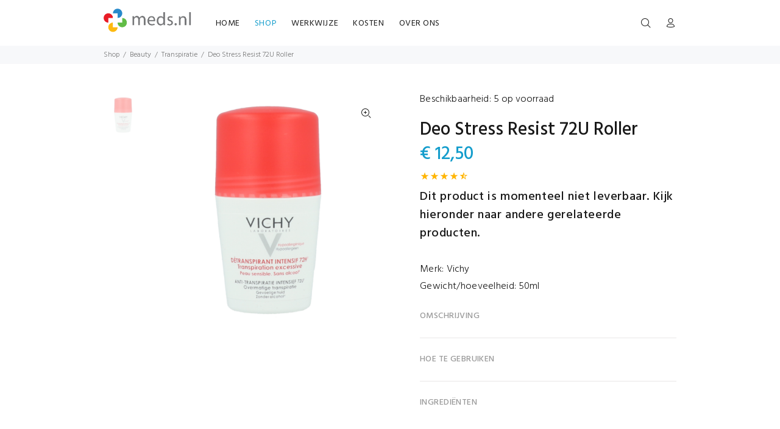

--- FILE ---
content_type: text/html; charset=UTF-8
request_url: https://meds.nl/shop/producten/product/id/17/naam/Deo_Stress_Resist_72U_Roller_
body_size: 5996
content:
<!DOCTYPE html>
<html lang="en">
   <head>
	<base href="https://meds.nl/shop/">
      <meta charset="utf-8">
      <title>Deo Stress Resist 72U Roller  - Meds.nl</title>
      <meta name="keywords" content="Meds">
      <meta name="description" content="">
      <meta name="author" content="Meds">
      <link rel="shortcut icon" href="favicon.ico?v=1.2">
      <meta name="format-detection" content="telephone=no">
      <meta name="viewport" content="width=device-width,initial-scale=1,shrink-to-fit=no">
      <link rel="stylesheet" href="_asset/css/style.css?v=1.2">
	  <link rel="stylesheet" href="_asset/css/custom.css?v=1.2">
	  	  <script src="https://kit.fontawesome.com/b87d9f42f7.js" crossorigin="anonymous"></script>
	  
	  <script type="text/javascript">
	      var baseuri = "https://meds.nl/shop/";
	      	      basket_aantal = 0;
	      	  </script>
	  <script src="_asset/external/jquery/jquery.min.js"></script>
	  <script src="_asset/jquery_validation/jquery.validation.min.js"></script>
	  <script src="_asset/jquery_validation/messages_nl.js"></script>
	  <script src="_asset/js/shop.js"></script>
	  

<!-- Anti-flicker snippet (recommended)  -->
<style>.async-hide { opacity: 0 !important} </style>
<script>(function(a,s,y,n,c,h,i,d,e){s.className+=' '+y;h.start=1*new Date;
h.end=i=function(){s.className=s.className.replace(RegExp(' ?'+y),'')};
(a[n]=a[n]||[]).hide=h;setTimeout(function(){i();h.end=null},c);h.timeout=c;
})(window,document.documentElement,'async-hide','dataLayer',4000,
{'GTM-P42KZDV':true});</script>

<!-- Google Tag Manager -->
<script>(function(w,d,s,l,i){w[l]=w[l]||[];w[l].push({'gtm.start':
new Date().getTime(),event:'gtm.js'});var f=d.getElementsByTagName(s)[0],
j=d.createElement(s),dl=l!='dataLayer'?'&l='+l:'';j.async=true;j.src=
'https://www.googletagmanager.com/gtm.js?id='+i+dl;f.parentNode.insertBefore(j,f);
})(window,document,'script','dataLayer','GTM-P42KZDV');</script>
<!-- End Google Tag Manager -->





   </head>
   <body>
         <div id="loader-wrapper">
         <div id="loader">
            <div class="dot"></div>
            <div class="dot"></div>
            <div class="dot"></div>
            <div class="dot"></div>
            <div class="dot"></div>
            <div class="dot"></div>
            <div class="dot"></div>
         </div>
      </div>
      <header id="tt-header">
         <!-- tt-mobile menu -->
         <nav class="panel-menu mobile-main-menu">
            <ul>
               <li><a href="https://meds.nl/">HOME</a></li>
			   <li><a href="https://meds.nl/hoe-werkt-het">WERKWIJZE</a></li>
			   <li><a href="https://meds.nl/de-voordelige-apotheek">KOSTEN</a></li>
			   <li><a href="https://meds.nl/shop">WEBSHOP</a></li>
			   <li><a href="https://meds.nl/over-ons">OVER ONS</a></li>
            </ul>
            <div class="mm-navbtn-names">
               <div class="mm-closebtn">Sluiten</div>
               <div class="mm-backbtn">Terug</div>
            </div>
         </nav>
         <!-- tt-mobile-header -->
         <div class="tt-mobile-header">
            <div class="container-fluid">
               <div class="tt-header-row">
					<a class="tt-logo tt-logo-alignment" href="https://meds.nl/shop/"><img src="_asset/images/meds2.png" alt=""></a>
					<div class="tt-mobile-parent-search tt-parent-box"></div>
					<div class="tt-mobile-parent-cart tt-parent-box"></div>
					<div class="tt-mobile-parent-account tt-parent-box"></div>
                  <div class="tt-mobile-parent-menu">
                     <div class="tt-menu-toggle" id="js-menu-toggle"><i class="icon-03"></i></div>
                  </div>
                  
               </div>
            </div>
			
         </div>
         <!-- tt-desktop-header -->
         <div class="tt-desktop-header">
            <div class="container">
               <div class="tt-header-holder">
                  <div class="tt-col-obj tt-obj-logo">
                    <a class="tt-logo tt-logo-alignment" href="https://meds.nl/shop/"><img src="_asset/images/meds2.png" alt=""></a>
                  </div>
                  <div class="tt-col-obj tt-obj-menu">
                     <div class="tt-desctop-parent-menu tt-parent-box">
                        <div class="tt-desctop-menu tt-hover-03" id="js-include-desktop-menu">
							<nav>
								<ul>
									<li class="tt-submenu dropdown"><a href="https://meds.nl/">HOME</a></li>
									<li class="selected tt-submenu dropdown"><a href="https://meds.nl/shop/">SHOP</a></li>
									
									<li class="tt-submenu megamenu dropdown"><a href="https://meds.nl/hoe-werkt-het">WERKWIJZE</a></li>
									<li class="tt-submenu megamenu dropdown"><a href="https://meds.nl/de-voordelige-apotheek">KOSTEN</a></li>
									
									<li class="tt-submenu megamenu dropdown"><a href="https://meds.nl/over-ons">OVER ONS</a></li>
								</ul>
							</nav>
						</div>
                     </div>
                  </div>
                  <div class="tt-col-obj tt-obj-options obj-move-right">
					
					
					
					<div class="tt-desctop-parent-search tt-parent-box">
						<div class="tt-search tt-dropdown-obj">
							<button class="tt-dropdown-toggle" data-tooltip="Search" data-tposition="bottom">
								<i class="icon-f-85"></i>
							</button>
							<div class="tt-dropdown-menu">
								<div class="container">
									<form method="post" action="https://meds.nl/shop/producten/zoeken/" id="searchform">
										<div class="tt-col">
											<input type="text" class="tt-search-input" placeholder="Vul hier uw zoekterm in..." name="search" id="search" value="">
											<button class="tt-btn-search" type="submit"></button>
										</div>
										<div class="tt-col">
											<button class="tt-btn-close icon-g-80"></button>
										</div>
										<div class="tt-info-text">
											Bent u op zoek naar een product?
										</div>
									</form>
									
									<script type="text/javascript">
									    $( document ).ready(function(){
                                         $("#searchform").validate({
                                               rules: {
                                                search: {
                                                  required: true,
                                                  minlength: 3
                                                }
                                              },
                                          submitHandler: function(form) {
                                    
                                            $(form).submit();
                                          }
                                         });
                                    });
									</script>
									
								</div>
							</div>
						</div>
					</div>
					
					
					<div class="tt-desctop-parent-cart tt-parent-box basket"style="display:none;">
						<div class="tt-cart tt-dropdown-obj" data-tooltip="Winkelmand" data-tposition="bottom">
							<button class="tt-dropdown-toggle">
								<i class="icon-f-39"></i>
								<span class="tt-badge-cart">0</span>
							</button>
							<div class="tt-dropdown-menu">
								<div class="tt-mobile-add">
									<h6 class="tt-title">Winkelmand</h6>
									<button class="tt-close">Sluiten</button>
								</div>
								<div class="tt-dropdown-inner">
									<div class="tt-cart-layout">
										<!-- layout emty cart -->
										<!-- <a href="empty-cart.html" class="tt-cart-empty">
											<i class="icon-f-39"></i>
											<p>No Products in the Cart</p>
										</a> -->
										<div class="tt-cart-content">
											<div class="tt-cart-list">
											    											    <div class="tt-item">
												    <div class="tt-item-descriptions">
												        <h2 class="tt-title">Leeg</h2>
													</div>
												</div>
																																				
											</div>
																						<div class="tt-cart-total-row">
												<div class="tt-cart-total-title">TOTAAL:</div>
												<div class="tt-cart-total-price">&euro;<span class="totalBasket">0,00</span></div>
											</div>
											<div class="tt-cart-btn">
												<div class="tt-item">
													<a href="https://meds.nl/shop/producten/winkelmand" class="btn">GA NAAR BETALING</a>
												</div>
												<div class="tt-item">
													<a href="https://meds.nl/shop/producten/winkelmand" class="btn-link-02 tt-hidden-mobile">Bekijk winkelmand</a>
													<a href="https://meds.nl/shop/producten/winkelmand" class="btn btn-border tt-hidden-desctope">Bekijk winkelmand</a>
												</div>
											</div>
										</div>
									</div>
								</div>
							</div>
						</div>
					</div>
					
					
                     <div class="tt-desctop-parent-account tt-parent-box">
                        <div class="tt-account tt-dropdown-obj">
                           <button class="tt-dropdown-toggle" data-tooltip="Mijn account" data-tposition="bottom"><i class="icon-f-94"></i></button>
                           <div class="tt-dropdown-menu">
                              <div class="tt-mobile-add"><button class="tt-close">Sluiten</button></div>
                              <div class="tt-dropdown-inner">
                                 <ul>
                                                                        <li><a href="https://meds.nl/shop/producten/inloggen"><i class="icon-f-76"></i>Inloggen</a></li>
                                    <li><a href="https://meds.nl/shop/producten/register"><i class="icon-f-94"></i>Registreren</a></li>
                                                                     </ul>
                              </div>
                           </div>
                        </div>
                     </div>
					 
                  </div>
               </div>
            </div>
         </div>
         <div class="tt-stuck-nav" id="js-tt-stuck-nav">
            <div class="container">
               <div class="tt-header-row">
				  <a class="tt-logo"><img src="_asset/images/meds2.png" alt=""></a>
                  <div class="tt-stuck-desctop-menu-categories"></div>
                  <div class="tt-stuck-parent-multi tt-parent-box"></div>
                  <div class="tt-stuck-parent-search tt-parent-box"></div>
                  <div class="tt-stuck-parent-cart tt-parent-box"></div>
                  <div class="tt-stuck-parent-account tt-parent-box"></div>
                  <div class="tt-stuck-parent-menu"></div>
               </div>
            </div>
         </div>
      </header>
      <div class="tt-breadcrumb">
         <div class="container">
            <ul>
                                                
               <li><a href="https://meds.nl/shop/">Shop</a></li>
                                             <li><a href="https://meds.nl/shop/producten/overzicht/group_id/2/group/Beauty">Beauty</a></li>
                              <li><a href="https://meds.nl/shop/producten/overzicht/group_id/9/group/Transpiratie">Transpiratie</a></li>
                              <li><a href="producten/product/id/17/naam/Deo_Stress_Resist_72U_Roller_">Deo Stress Resist 72U Roller </a></li>
                                          </ul>
         </div>
      </div>
    


<script type="text/javascript">

var prijsProduct = '12.5';
function berekenPrijs17(){
	 var elements = document.getElementsByName('extra_17[]');
	 var aantal = document.getElementById('aantal17').value;

	   var prijsTot = prijsProduct;
	   for(var x=0; x < elements.length; x++){
		   tekst = elements[x].options[elements[x].selectedIndex].text;
		   if(tekst == 'Maak uw keuze'){
			   prijs = 0;
		   }else{

		   tekst = tekst.split("(€"); 
		   tekst = tekst[1].split(")");
		   prijs = tekst[0];

		   }
		   prijsTot = parseFloat(prijsTot) + parseFloat(prijs);
	   }
		   prijsTot = parseFloat(prijsTot) * aantal;
		   prijsTot = prijsTot.toFixed(2);
		   prijsTot = prijsTot.replace(".", ",")
		   document.getElementById('price_product').innerHTML = "&euro; " + prijsTot;
}
    
</script>

<div id="tt-pageContent">
	<div class="container-indent">
		<!-- mobile product slider  -->
		<div class="tt-mobile-product-layout visible-xs">
			<div class="tt-mobile-product-slider arrow-location-center slick-animated-show-js">
							    				    				    <div><img src="https://meds.nl/shop/_files/thumbs/168-600-600-6.png" alt=""></div>
				    		
								
			</div>
		</div>
		<!-- /mobile product slider  -->
		<div class="container container-fluid-mobile">
			<div class="row">
				<div class="col-6 hidden-xs">
					<div class="tt-product-vertical-layout">
						<div class="tt-product-single-img">
							<div>
							                                    								<button class="tt-btn-zomm tt-top-right"><i class="icon-f-86"></i></button>
								<img class="zoom-product" src='https://meds.nl/shop/_files/thumbs/168-600-600-6.png' data-zoom-image="https://meds.nl/shop/_files/thumbs/168-600-600-6.png" alt="">
															</div>
						</div>
						<div class="tt-product-single-carousel-vertical">
							<ul id="smallGallery" class="tt-slick-button-vertical  slick-animated-show-js">
							    							    								<li><a class="zoomGalleryActive" href="#" data-image="https://meds.nl/shop/_files/thumbs/168-600-600-6.png" data-zoom-image="https://meds.nl/shop/_files/thumbs/168-600-600-6.png"><img src="https://meds.nl/shop/_files/thumbs/168-600-600-6.png" alt=""></a></li>
																
															</ul>
						</div>
					</div>
				</div>
				<div class="col-6">
					<div class="tt-product-single-info">
					    <div id="msg" class="nodisplay msg msg-success"></div>
						<div class="tt-add-info">
							<ul>
								
								<li><span>Beschikbaarheid:</span> 5 op voorraad</li>							</ul>
						</div>
						<h1 class="tt-title">Deo Stress Resist 72U Roller </h1>
						<div class="tt-price">
						            		                <span class="new-price">&euro; 12,50</span>
        		            						</div>
																		<div class="tt-review">
							<div class="tt-rating">
															        <i class="icon-star"></i><i class="icon-star"></i><i class="icon-star"></i><i class="icon-star"></i><i class="icon-star-half"></i>
							    							</div>
						</div>
						
																		<div class="tt-wrapper">
							<div class="tt-row-custom-01">
								<div class="col-item">
									<h5 style="padding-bottom:0px;">Dit product is momenteel niet leverbaar. Kijk hieronder naar andere gerelateerde producten.</h5>
								</div>
							</div>
						</div>
												<div class="tt-wrapper">
							<div class="tt-add-info">
								<ul>
									<li><span>Merk:</span> Vichy</li>																																													<li><span>Gewicht/hoeveelheid:</span> 50ml</li>																																				
								</ul>
							</div>
						</div>
						<div class="tt-collapse-block">
						    							<div class="tt-item">
								<div class="tt-collapse-title">OMSCHRIJVING</div>
								<div class="tt-collapse-content">
                                    <p dir="ltr" style="line-height:1.38;margin-top:0pt;margin-bottom:0pt;">
	<span id="docs-internal-guid-4c744358-7fff-4671-87de-e346468521c4"><span style="font-size: 11pt; font-family: Arial; color: rgb(102, 102, 102); font-variant-numeric: normal; font-variant-east-asian: normal; vertical-align: baseline; white-space: pre-wrap;">De intensieve antitranspirantbehandeling, zelfs onder stressvolle omstandigheden.</span></span></p>
<p dir="ltr" style="line-height:1.38;margin-top:0pt;margin-bottom:0pt;">
	<span id="docs-internal-guid-4c744358-7fff-4671-87de-e346468521c4"><span style="font-size: 11pt; font-family: Arial; color: rgb(102, 102, 102); font-variant-numeric: normal; font-variant-east-asian: normal; vertical-align: baseline; white-space: pre-wrap;">Voor mannen en vrouwen die last hebben van overmatige transpiratie en die een extreem effectieve antitranspirante werking willen combineren met een bijzonder hoge tolerantie voor de huid.</span></span></p>
<div>
	&nbsp;</div>

								</div>
							</div>
																					<div class="tt-item">
								<div class="tt-collapse-title">HOE TE GEBRUIKEN</div>
								<div class="tt-collapse-content">
									<p dir="ltr" style="line-height:1.38;margin-top:0pt;margin-bottom:0pt;">
	<span id="docs-internal-guid-bbcdaa6d-7fff-7a12-411d-8c1871177ada"><span style="font-size: 11pt; font-family: Arial; font-variant-numeric: normal; font-variant-east-asian: normal; vertical-align: baseline; white-space: pre-wrap;">Dagelijks aanbrengen op schone en droge oksels.</span></span></p>

								</div>
							</div>
																					<div class="tt-item">
								<div class="tt-collapse-title tt-poin-comments">INGREDI&Euml;NTEN</div>
								<div class="tt-collapse-content">
                                    <h2 dir="ltr" style="line-height:1.38;margin-top:18pt;margin-bottom:6pt;">
	<span id="docs-internal-guid-92ddf2ac-7fff-a975-78fc-706495a92427"><span style="font-size: 12pt; font-family: Arial; font-weight: 400; font-variant-numeric: normal; font-variant-east-asian: normal; vertical-align: baseline; white-space: pre-wrap;">AQUA / WATER - ALUMINUM CHLOROHYDRATE - DIMETHICONE - ALUMINUM SESQUICHLOROHYDRATE - C14-22 ALCOHOLS - STEARETH-100/PEG-136/HDI COPOLYMER - PARFUM / FRAGRANCE - PERLITE - C12-20 ALKYL GLUCOSIDE - IODOPROPYNYL BUTYLCARBAMATE - ROSA GALLICA EXTRACT / ROSA GALLICA FLOWER EXTRACT</span></span></h2>

								</div>
							</div>
													</div>
					</div>
				</div>
			</div>
		</div>
	</div>
	
			
	
	
</div>


<footer id="tt-footer">
	 <div class="tt-footer-col tt-color-scheme-01">
		<div class="container">
		   <div class="row">
			  <div class="col-md-6 col-lg-2 col-xl-3">
				 <div class="tt-mobile-collapse">
					<h4 class="tt-collapse-title">CATEGORIE&Euml;N</h4>
					<div class="tt-collapse-content">
					   <ul class="tt-list">

                         <li><a href="https://meds.nl/hoe-werkt-het">Werkwijze</li>
                         <li><a href="https://meds.nl/identificeren">Identificeren</a></li>
                          <li><a href="https://meds.nl/herhaalservice">Herhaalservice</a></li>
						  
						  <li><a href="https://meds.nl/medicijnrol">Medicijnrol</a></li>
						  <li><a href="https://meds.nl/zelftest">Webshop</a></li>
						  <li><a href="https://meds.nl/artsen">Voor artsen</a></li>
						  <li><a href="https://meds.nl/over-ons">Over ons</a></li>
						  
					       
					   </ul>
					</div>
				 </div>
			  </div>
			  <div class="col-md-6 col-lg-2 col-xl-3">
				 <div class="tt-mobile-collapse">
					<h4 class="tt-collapse-title">MIJN ACCOUNT</h4>
					<div class="tt-collapse-content">
					   <ul class="tt-list">
						  <li><a href="https://meds.nl/account/inloggen">Inloggen</a></li>
						  <li><a href="https://meds.nl/account/register">Registreren</a></li>
						  <li><a href="https://meds.nl/medicatiebewaking">Medisch dossier</a></li>
						  <li><a href="https://meds.nl/vrije-apotheekkeuze">Vrije apotheekkeuze</a></li>
						  <li><a href="https://meds.nl/privacy-en-databeveiliging">Privacy statement</a></li>
						  <li><a href="https://meds.nl/algemene-voorwaarden">Algemene voorwaarden</a></li>
						  <li><a href="https://meds.nl/sitemap">Sitemap</a></li>
						  
					   </ul>
					</div>
				 </div>
			  </div>
			  <div class="col-md-6 col-lg-4 col-xl-3">
				 <div class="tt-mobile-collapse">
					<h4 class="tt-collapse-title">CONTACT</h4>
					<div class="tt-collapse-content">
					   <address>
					       <p>Meds.nl Apotheek Ouderkerk</p>
                            <p>AGB code apotheek: 02009969</p>
                            <p>'s-Gravenweg 405</p><p>3065 SB Rotterdam</p>
                            <p>Tel: 088 - 500 3838</p>
                            <p>Fax: 088 - 500 3888</p>
                            <p>Mob: 06 - 51969883</p>
                            <p>Mail: apotheek@meds.nl</p>

					       
					   </address>
					</div>
				 </div>
			  </div>
			  <div class="col-md-6 col-lg-4 col-xl-3">
				 <div class="tt-newsletter">
					<div class="tt-mobile-collapse">
					  
					   <div class="tt-collapse-content">
						  <a href="https://www.aanbiedersmedicijnen.nl/aanbieders/aanbiederslijst/apotheek-ouderkerk-b.v/index" target="_blank"><img src="_asset/images/LogoSancoInternet_NL_B-336.png" alt="" class="img-responsive" /></a>
					   </div>
					</div>
				 </div>
			  </div>
			  
		   </div>
		</div>
	 </div>
	 <div class="tt-footer-custom">
		<div class="container">
		   <div class="tt-row">
			  <div class="tt-col-left">
				 <div class="tt-col-item tt-logo-col">
					 <a class="tt-logo tt-logo-alignment" href="https://meds.nl/shop/"><img data-src="_asset/images/meds2.png" alt=""> </a>
				 </div>
				 <div class="tt-col-item">
					<div class="tt-box-copyright">&copy; Meds.nl 2026. All Rights Reserved</div>
				 </div>
			  </div>
			 
		   </div>
		</div>
	 </div>
  </footer>
<div class="modal fade" id="modalVideoProduct" tabindex="-1" role="dialog" aria-label="myModalLabel" aria-hidden="true">
	 <div class="modal-dialog modal-video">
		<div class="modal-content">
		   <div class="modal-header"><button type="button" class="close" data-dismiss="modal" aria-hidden="true"><span class="icon icon-clear"></span></button></div>
		   <div class="modal-body">
			  <div class="modal-video-content">
			      
			        <div class="youtube-video-place embed-responsive embed-responsive-4by3 " data-yt-url="https://www.youtube.com/embed/z2NV5KRHB9I?rel=0&showinfo=0&autoplay=1"><img src="meds2.png" async class="play-youtube-video"></div>    
			  </div>
		   </div>
		</div>
	 </div>
  </div>

	 <script>window.jQuery || document.write('<script src="_asset/external/jquery/jquery.min.js"><\/script>')</script>
	 
	 <script src="_asset/external/bootstrap/js/bootstrap.min.js?v=1.2"></script>
	 <script src="_asset/external/slick/slick.min.js"></script>
<script src="_asset/external/lazyLoad/lazyload.min.js"></script>
	 <script src="_asset/external/elevatezoom/jquery.elevatezoom.js"></script>
	 
<script src="_asset/external/panelmenu/panelmenu.js"></script>
<script src="_asset/external/countdown/jquery.plugin.min.js"></script>
<script src="_asset/external/countdown/jquery.countdown.min.js"></script>
<script src="_asset/external/magnific-popup/jquery.magnific-popup.min.js"></script>
<script src="_asset/external/lazyLoad/lazyload.min.js"></script>
<script src="_asset/mark/mark.js"></script>
	

<script src="_asset/js/main.js"></script>

	 
	 
    <script defer="defer" src="_asset/jquery_validation/jquery.validation.min.js?v=1.2"></script>
    
    
    
    
	 <script defer="defer" src="_asset/jquery_validation/messages_nl.js?v=1.2"></script>
	 	 <script type="text/javascript">$( document ).ready(function() { var video_wrapper = $('.youtube-video-place');if(video_wrapper.length){ $('.showMoviePromo').on('click', function(){ video_wrapper.html('<iframe allowfullscreen frameborder="0" class="embed-responsive-item" src="' + video_wrapper.data('yt-url') + '"></iframe>');});} });</script>
        
        
                	 <a href="#" class="tt-back-to-top" id="js-back-to-top">OMHOOG</a>

</body>
</html>

--- FILE ---
content_type: text/css
request_url: https://meds.nl/shop/_asset/css/custom.css?v=1.2
body_size: 3155
content:
#tt-pageContent .tt-menu-categories.tt-categories-size-large .tt-dropdown-toggle, .tt-desktop-header .tt-menu-categories.tt-categories-size-large .tt-dropdown-toggle{width: 100%;display:block;text-align:center;}
.tt-menu-categories .tt-dropdown-toggle::before {display: none;}
.CookieDeclaration{display:none !important;}
.tt-logo img { height: auto; max-height: 45px;}
.headertype3 .tt-desktop-header .tt-logo{margin-top: 5px;}
.tt-mobile-header .tt-logo img { height: auto; max-height: 35px;}
#map { height: 500px; width: 100%; }
.btn:hover{background-color: #067ea6;}
.pt-30{padding-top: 30px;}.pt-20{padding-top: 20px;}.pt-10{padding-top: 10px;}.ptt-5{padding-top: 5px;}.pt-0{padding-top: 0px;}
.pl-30{padding-left: 30px;}.pl-20{padding-left: 20px;}.pl-15{padding-left: 15px;}.pl-10{padding-left: 10px;}.pll-5{padding-left: 5px;}.pl-0{padding-left: 0px;}
.pr-30{padding-right: 30px;}.pr-20{padding-right: 20px;}.pr-15{padding-right: 15px;}.pr-10{padding-right: 10px;}.prr-5{padding-right: 5px;}.pr-0{padding-right: 0px;}
.pb-30{padding-bottom: 30px;}.pb-20{padding-bottom: 20px;}.pb-10{padding-bottom: 10px;}.pbb-5{padding-bottom: 5px;}.pb-0{padding-bottom: 0px;}
.relative{position:relative;}
.mr-10{margin-right: 10px;}.mr-20{margin-right: 20px;}.mr-30{margin-right: 30px;}
.ml-10{margin-left: 10px;}.ml-20{margin-left: 20px;}.ml-30{margin-left: 30px;}
.mt-40{margin-top: 40px;}.mt-30{margin-top: 30px;}.mt-20{margin-top: 20px;}.mt-15{margin-top: 15px;}.mt-10{margin-top: 10px;}.mtt-5{margin-top: 5px;}.mt-0{margin-top: 0px;}
.mb-40{margin-bottom:40px;}.mb-30{margin-bottom:30px;}.mb-20{margin-bottom:20px;}.mb-15{margin-bottom:15px;}.mb-10{margin-bottom:10px;}.mbb-5{margin-bottom:5px;}.mb-0{margin-bottom: 0px;}
.strtoupper{text-transform: uppercase;}
.img-responsive{max-width: 100%;}
.btn{text-transform: uppercase;}
.answers{display:none;background-color: #f7f8fa; padding: 20px;}

.tt-list-number .tt-list-dot li::before{content: '';}
.tt-list-number ul.tt-list-dot { padding-left: 15px;}
.tt-about-box{padding-top: 50px;padding-bottom: 50px;}
.tt-about-box.medicijnrolbox{padding-top: 100px; padding-bottom: 100px;}

.listingspecial .tt-services-block .tt-col-icon{min-width: 65px;}
.tt-mobile-header .tt-header-row{justify-content: space-between;}


.labelvideo{background-color: #e91621;margin-left: 3px;margin-top: 3px;font-size: 12px;line-height: 1;color: #fff;font-weight: 500;padding: 3px 4px 1px;border-radius: 2px;position: absolute;top: 10px;z-index: 21;left: 20px;}
.labelvideotext{background-color: #e91621;margin-left: 3px;margin-top: 3px;font-size: 12px;line-height: 1;color: #fff;font-weight: 500;padding: 3px 4px 1px;border-radius: 2px;position: absolute;right: -20px;top: -10px; width: 50px;}

.whitecolor{color: #fff;}
.nounderline{text-decoration:none;}
.btnNoMargin{margin-top: 0px;}
.tt-promo02 .tt-description [class^="btnNoMargin"]{margin-top: 10px;}

.underline{text-decoration: underline;}
.bluecolor{color: #149dcc;}
.greencolor{color: #61bd44;}
#tt-pageContent .tt-dropdown-menu ul li a i{
color: #999;
font-size: 20px;
}
#tt-pageContent .tt-dropdown-menu ul li a span{padding-left: 15px;padding-top: 2px; line-height: 100%;}
#tt-pageContent .tt-dropdown-menu ul li a:hover i{
color: #191919;
}
.categoryIcon{float:left;width: 25px;}
.sectionblue{background-color: #149dcc;padding-top: 30px;padding-bottom: 30px;color: #fff;}
.sectionblue h2{color: #fff;}

.mobile-caterorie-menu ul li  a span{margin-left: 8px; margin-top: -3px;}

.btn-white-outline{border-radius: 5px; border: 2px solid #fff;}
.btn-bigfont{font-size: 16px;}
.btn.btn-white-outline:hover{background-color: #fff; color: #191919;}
footer .tt-footer-custom .tt-logo-col + .tt-col-item .tt-box-copyright ,footer .tt-footer-custom .tt-box-copyright{padding-top: 10px;}
.sectiongrey{background-color: #f7f8fa;}
.tt-layout-box01 .col-description{line-height: 34px;}
.imgrounded{border-radius: 6px;}
.btn.btn-smaller{height: 32px;margin-top:10px;}
.tt-stuck-nav .btn.btn-smaller{margin-top: 0px;}
.lp .tt-stuck-nav .tt-header-row{padding-top: 5px;}
.relDiv {min-height: 100px;}
.valign {margin: 0;position: absolute;top: 50%;left: 50%;-ms-transform: translate(-50%, -50%);transform: translate(-50%, -50%);}
p.hero{font-size: 18px;line-height: 25px;}
/*hr.hr-01.hr-small{margin-top: 20px;margin-bottom: 20px;}*/
.ulcheck{list-style:none; padding-left: 20px;}
.ulcheck i{margin-left: -20px;margin-right: 5px;}
.ulcheck > li:not(:first-child) { margin-top: 6px; }
.bluecircle{border-radius: 50%;width: 30px;height: 30px;background-color: #149dcc;padding-top: 6px;text-align: center;}
.bluecircle span{color: #fff;font-size: 18px; line-height: 18px;}

.tt-mobile-header .tt-logo-container .tt-logo img{max-height: 35px;}
.tt-stuck-nav .tt-logo img{max-height: 35px;}
.alert-success {color: #155724; background-color: #d4edda; border-color: #c3e6cb;}
.alert {position: relative;padding: .75rem 1.25rem; margin-bottom: 1rem; border: 1px solid transparent; border-top-color: transparent; border-right-color: transparent; border-bottom-color: transparent; border-left-color: transparent;border-radius: .25rem;}

.alert-warning {
    color: #856404;
    background-color: #fff3cd;
    border-color: #ffeeba;
}

/*LANDINGPAGE*/
.lp .tt-stuck-parent-menu nav, .lp .tt-desctop-parent-menu{float:right;margin-right: 15px;}
h1.lp-title{
font-size: 40px;
line-height: 1;
letter-spacing: .03em;
font-weight: 600;
font-family: Hind,sans-serif;
margin-bottom: 15px;
margin-top: 50px;
}
h1.lp-title.lp-bezorgen-title{
    font-size: 39px;
}
.lphero{padding-left: 30px;padding-right: 30px;}
.lpvideo img{max-width: 300px;}
.relative{position: relative;height: 100%;}
.lpvalign {
    margin: 0;
    position: absolute;
    top: 50%;
    left: 50%;
    -ms-transform: translate(-50%, -50%);
    transform: translate(-50%, -50%);
}
body{ font-size: 16px;color: #4d4d4d;}
.tt-services-block .tt-col-description p{font-size: 16px;color: #4d4d4d;}
.tt-promo02 .tt-description p{font-size: 16px;color: #4d4d4d;}
.btn{font-size: 16px;}
.showmobile{display:none;}

a.tt-logo:hover{color: #777;}
.nodisplay{ display: none;}
.tt-logo-text{margin-top: 11px;font-weight: 300;font-size: 23px;margin-left: 5px;}
.tt-logo-text strong{font-weight: 900;}
.tt-mobile-header .tt-logo-text{margin-top: 8px;}
/*LANDINGPAGE END */
.btn.btn-green{background-color: #61bd44;}
.actionbanner{background-color: #fff7aa; padding-top: 10px;padding-bottom: 10px;border-bottom: 1px solid #e9e7e7;}
.closeActionBanner{position: absolute;right: 10px;top: 0px;font-size: 20px;cursor: pointer;z-index:3;}
.yellowsection{background-color: #fff7aa;padding-top: 30px;padding-bottom: 30px;}
.house_no{width: 50%;float: left;}
.house_number{border-top-right-radius: 0px;border-bottom-right-radius: 0px;}
.house_no_addition{border-top-left-radius: 0px;border-bottom-left-radius: 0px;}
.forms label.error{font-size: 80%;color: #e91621;}
.forms .form-control.error{border-color: #e91621;}

.balloon{
    margin: 0 auto;
    margin-top: 19px;
    text-align: left;
	position: relative;
	max-width: 275px;
	background-color: #f7f8fa;
	padding: 1.125em 1.5em;
	font-size: 14px;
	border-radius: 1rem;
 /* box-shadow:	0 0.125rem 0.5rem rgba(0, 0, 0, .3);*/
}

.balloon::before {
	content: '';
	position: absolute;
	width: 0;
	height: 0;
	bottom: 100%;
	left: 3em; 
	border: .75rem solid transparent;
	border-top: none;
	border-bottom-color: #f7f8fa;
	/*filter: drop-shadow(0 -0.0625rem 0.0625rem rgba(0, 0, 0, .1));*/
}

.mobileshow{display:none;}

.home_b h5.subheader{font-weight: 400;padding-bottom: 5px !important;}
.home_b .homewhiteblockcontainer{padding-left: 5px;padding-right: 5px;}
.home_b .homewhiteblock{padding: 10px 30px;background-color: #fff;margin-top: -170px;}
.home_b_banner{width: 100%;max-width: 100%;border-radius:5px;}

.tt-mobile-header .tt-header-row{display:block;}
.tt-mobile-header .tt-mobile-parent-menu, .tt-mobile-header .tt-parent-box{float:right;}
.tt-mobile-header .tt-mobile-parent-menu{margin-left: 15px;}
.tt-mobile-header .tt-logo.tt-logo-alignment{padding-top: 10px;}
.tt-mobile-header .tt-mobile-parent-menu{padding-top: 5px;}

.tt-stuck-nav.stuck .tt-header-row{display:block;padding-top: 5px;}
.tt-stuck-nav.stuck .tt-mobile-parent-menu, .tt-stuck-nav.stuck .tt-parent-box, .tt-stuck-nav.stuck .tt-stuck-parent-menu, .tt-stuck-nav.stuck .tt-stuck-desctop-menu-categories{float:right;}

.tt-stuck-nav.stuck .tt-mobile-parent-menu{margin-left: 15px;}
.tt-stuck-nav.stuck .tt-logo.tt-logo-alignment{padding-top: 10px;}
.tt-stuck-nav.stuck .tt-mobile-parent-menu, .tt-stuck-parent-cart{padding-top: 5px;}
.tt-stuck-nav .tt-logo{padding-top: 5px;}

@media(max-width:1025px){
	
}

@media(max-width:1024px){
	
}
@media(min-width:900px){
.container{max-width: 880px;}
header .tt-mobile-header .container{max-width: 880px;}
.tt-stuck-nav .container{max-width: 880px;}
}
@media(min-width:980px){
.container{max-width: 960px;}
header .tt-mobile-header .container{max-width: 960px;}
.tt-stuck-nav .container{max-width: 960px;}
}

@media(max-width:980px){
	.lphero{padding-left: 10px;padding-right: 10px;}
	/*.lp header .tt-mobile-header .container{max-width: 770px;}*/
}
@media(max-width:791px){
.lpvalign {margin: 0;position: relative;	}
.lp header .tt-mobile-header .container{max-width: 546px;}
.tt-about-box,.tt-about-box.medicijnrolbox{padding-top: 0px;padding-bottom: 0px;}
.tt-about-box > .container{padding-left: 10px; padding-right: 10px;}
.tt-about-box .img-mobile{margin-bottom: 20px;}
.mobileshow{display:block;}
.mobilehide{display:none;}
}
@media(max-width:768px){
.showmobile{display:block;}
	h1.lp-title{font-size: 35px;margin-top: 20px;}
	.tt-promo02 img{max-width: 200px;}
	.home_b .homewhiteblock{margin-top: -80px;}
	.tt-promo-fullwidth.tt-layout-size-02 .tt-description .tt-title-small{line-height: 20px;}
	.tt-promo-fullwidth.tt-layout-size-02 .tt-description .tt-description-wrapper{max-width :inherit;}
}
@media(max-width:581px){
    
	
}
@media(max-width:576px){
	
}
@media(max-width:480px){
	.tt-promo02 img{max-width: 250px; text-align: center;}
	.lp header .tt-mobile-header .container{max-width: 100%;}
}
@media(max-width:430px){
    h1.lp-title.lp-bezorgen-title{font-size: 25px;}
}
.msg{
  position: relative;
  padding: .75rem 1.25rem;
  margin-bottom: 1rem;
  border: 1px solid transparent;
    border-top-color: transparent;
    border-right-color: transparent;
    border-bottom-color: transparent;
    border-left-color: transparent;
  border-radius: .25rem;
}
.msg-success {
  color: #155724;
  background-color: #d4edda;
  border-color: #c3e6cb;
}

.msg-error {
  color: #721c24;
  background-color: #f8d7da;
  border-color: #f5c6cb;
}


.fade_rule {
    height: 1px;
    
    background-color: #E6E6E6;
    width: 100%;
    margin: 0 auto;
    margin-bottom: 10px;margin-top: 10px;
    background-image: linear-gradient(left , white 2%, #E6E6E6 50%, white 98%);
    background-image: -o-linear-gradient(left , white 2%, #E6E6E6 50%, white 98%);
    background-image: -moz-linear-gradient(left , white 2%, #E6E6E6 50%, white 98%);
    background-image: -webkit-linear-gradient(left , white 2%, #E6E6E6 50%, white 98%);
    background-image: -ms-linear-gradient(left , white 2%, #E6E6E6 50%, white 98%);
    background-image: -webkit-gradient( linear, left bottom, right bottom, color-stop(0.02, white), color-stop(0.5, gray), color-stop(0.98, white) );
}
.greyblock{background-color: #f7f8fa; border-radius: 15px;padding: 15px; }
.error{color: #ff0000;}
.mark,mark{background-color: #278acb;}

.font24{font-size: 24px;}
.pointer{cursor:pointer;}
@media(max-width:768px){
    .tt-product-design02:not(.tt-view) .tt-col-two .tt-description .tt-title, .tt-product:not(.tt-view)  .tt-description .tt-title{min-height: 85px !important;}
    .tt-product-design02:not(.tt-view) .tt-col-two .tt-description .tt-title, .tt-col-one .tt-product:not(.tt-view)  .tt-description .tt-title{min-height: 20px !important;}
    
}

.sectionblue .tt-services-block .tt-col-icon, .sectionblue .tt-services-block .tt-col-description .tt-title,.sectionblue .tt-services-block .tt-col-description p{color: #fff;}
.tt-promo-box:not(.nomargin){margin-top: 0px;}

--- FILE ---
content_type: application/javascript
request_url: https://meds.nl/shop/_asset/js/shop.js
body_size: 806
content:
function addOrderline(id, aantal, titel,prijs,urlnaam){
	vars = "id=" + id + "&aantal=" + aantal;
	var elements = document.getElementsByName('extra_' + id + '[]');
	jQuery("div#msg").hide();
	for(var x=0; x < elements.length; x++){
	    vars = vars + "&extra[]=" + elements[x].value;
	}
	//window.alert(id + ' ' + aantal);
	jQuery.ajax({
        type: "POST",
        url: baseuri + "producten/addOrderline/",
        cache: false,
        data: vars,
        success: function (html) {
	        jQuery("div#msg").html(html);
	        jQuery("div#msg").show("slow");
	        jQuery("div#afrekenen").show("slow");
	        basket_aantal = basket_aantal + 1;
	        
	        $(".tt-badge-cart").html(basket_aantal);
	        var htmlP = '<div class="tt-item"><a href="' + baseuri + 'producten/product/id/' + id + '/naam/' + urlnaam + '"><div class="tt-item-descriptions"><h2 class="tt-title">' + titel + '</h2><div class="tt-quantity">' + aantal + ' X</div> <div class="tt-price">&euro;' + prijs + '</div></div></a></div>';
	        $(".tt-cart-list").append(htmlP);
	        url = baseuri + "producten/getBasketPrice/";
	        jQuery.post(baseuri + "producten/getBasketPrice/", { url: url }, function(data) {
	            $(".totalBasket").html(data);
	            $(".basket").show();
	            //document.getElementById('totalBasket').innerHTML = data;
	        });
	        setTimeout(function(){
              jQuery("div#msg").hide();
	        },4000); 
        }
    });
}
	
function deleteOrderline(arr_id){
	field = '#orderline_' + arr_id;
	fieldClass = '.orderline_' + arr_id;
	vars = "arr_id=" + arr_id;
	jQuery.ajax({
        type: "POST",
        url: baseuri + "producten/deleteOrderline/",
        cache: false,
        data: vars,
        success: function (html) {
			jQuery("div#msg").html(html);
			
	        jQuery("div#msg").show("slow");
	        basket_aantal = basket_aantal - 1;
	        if(basket_aantal == 0){
	            location.href = baseuri + 'producten';
	        }
	        $(".tt-badge-cart").html(basket_aantal);
	        jQuery(field).hide("slow");
	        jQuery(fieldClass).hide("slow");
	        url = baseuri + "producten/getBasketPrice/";
	        jQuery.post(baseuri + "producten/getBasketPrice/", { url: url }, function(data) {
	        	$(".totalBasket").html(data);
	            //document.getElementById('totalprice').innerHTML = data;
	            document.getElementById('totalBasket').innerHTML = data;
	        });
        }
    });
}



--- FILE ---
content_type: application/javascript
request_url: https://meds.nl/shop/_asset/js/main.js
body_size: 22088
content:
(function ($) {
    "use strict";

    var $document = $(document),
        $window = $(window),
        $body = $('body'),
        $html = $('html'),
        $ttPageContent = $('#tt-pageContent'),
        $ttFooter = $('footer'),
        $ttHeader = $('header'),
        $ttLeftColumnAside = $ttPageContent.find('.leftColumn.aside'),
        $ttFilterOptions = $ttPageContent.find('.tt-filters-options'),

        /* menu setting*/
        header_menu_timeout = 200,
        header_menu_delay = 200,

        //header
        $ttTopPanel = $('.tt-top-panel'),
        //header stuck
        $stucknav = $ttHeader.find('.tt-stuck-nav'),
        //header menu
        $ttDesctopMenu = $ttHeader.find('.tt-desctop-menu'),
        $ttDesctopParentMenu = $ttHeader.find('.tt-desctop-parent-menu'),
        $ttMobileParentMenu = $ttHeader.find('.tt-mobile-parent-menu'),
        $ttMobileParentMenuChildren = $ttMobileParentMenu.children(),
        $ttStuckParentMenu = $ttHeader.find('.tt-stuck-parent-menu'),
        //header search
        $ttSearchObj = $ttHeader.find('.tt-search'),
        $ttDesctopParentSearch = $ttHeader.find('.tt-desctop-parent-search'),
        $ttMobileParentSearch = $ttHeader.find('.tt-mobile-parent-search'),
        $ttStuckParentSearch = $ttHeader.find('.tt-stuck-parent-search'),
        $ttSearchObjPopupInput = $ttSearchObj.find('.tt-search-input'),
        $ttSearchObjPopupResults = $ttSearchObj.find('.search-results'),
        //header cart
        $ttcartObj = $ttHeader.find('.tt-cart'),
        $ttDesctopParentCart = $ttHeader.find('.tt-desctop-parent-cart'),
        $ttMobileParentCart = $ttHeader.find('.tt-mobile-parent-cart'),
        $ttStuckParentCart = $ttHeader.find('.tt-stuck-parent-cart'),
        //header account
        $ttAccountObj = $ttHeader.find('.tt-account'),
        $ttDesctopParentAccount = $ttHeader.find('.tt-desctop-parent-account'),
        $ttMobileParentAccount = $ttHeader.find('.tt-mobile-parent-account'),
        $ttStuckParentAccount = $ttHeader.find('.tt-stuck-parent-account'),
        //header langue and currency(*all in one module)
        $ttMultiObj = $ttHeader.find('.tt-multi-obj'),
        $ttDesctopParentMulti = $ttHeader.find('.tt-desctop-parent-multi'),
        $ttMobileParentMulti = $ttHeader.find('.tt-mobile-parent-multi'),
        $ttStuckParentMulti = $ttHeader.find('.tt-stuck-parent-multi'),

    // Template Blocks
    blocks = {
        ttCalendarDatepicker: $ttPageContent.find('.calendarDatepicker'),
        ttSliderBlog: $ttPageContent.find('.tt-slider-blog'),
        ttSliderBlogSingle: $ttPageContent.find('.tt-slider-blog-single'),
        ttVideoBlock: $('.tt-video-block'),
        ttBlogMasonry: $ttPageContent.find('.tt-blog-masonry'),
        ttPortfolioMasonry: $ttPageContent.find('.tt-portfolio-masonry'),
        ttProductMasonry: $ttPageContent.find('.tt-product-listing-masonry'),
        ttLookBookMasonry: $ttPageContent.find('.tt-lookbook-masonry'),
        ttInputCounter: $('.tt-input-counter'),
        ttCollapseBlock: $('.tt-collapse-block'),
        modalVideoProduct: $('#modalVideoProduct'),
        modalAddToCart: $('#modalAddToCartProduct'),
        ttMobileProductSlider: $('.tt-mobile-product-slider'),
        ttCollapse: $ttPageContent.find('.tt-collapse'),
        ttProductListing: $ttPageContent.find('.tt-product-listing'),
        ttCountdown: $ttPageContent.find('.tt-countdown'),
        ttBtnColumnClose: $ttLeftColumnAside.find('.tt-btn-col-close'),
        ttBtnToggle: $ttFilterOptions.find('.tt-btn-toggle a'),
        ttBtnAddProduct: $ttPageContent.find('.tt_product_showmore'),
        ttOptionsSwatch: $ttPageContent.find('.tt-options-swatch'),
        ttProductItem: $ttPageContent.find('.tt-product, .tt-product-design02'),
        ttProductDesign02: $ttPageContent.find('.tt-product-design02'),
        ttProductDesign01: $ttPageContent.find('.tt-product'),
        ttFilterDetachOption: $ttLeftColumnAside.find('.tt-filter-detach-option'),
        ttFilterSort: $ttFilterOptions.find('.tt-sort'),
        ttShopCart: $ttPageContent.find('.tt-shopcart-table, .tt-shopcart-table-02'),
        ttSliderLookbook: $ttPageContent.find('.tt-slider-lookbook'),
        ttCaruselLookbook: $ttPageContent.find('.tt-carousel-lookbook'),
        ttPortfolioContent: $ttPageContent.find('.tt-portfolio-content'),
        ttLookbook: $ttPageContent.find('.tt-lookbook'),
        ttAirSticky: $ttPageContent.find('.airSticky'),
        ttfooterMobileCollapse: $ttFooter.find('.tt-collapse-title'),
        ttBackToTop: $('.tt-back-to-top'),
        ttHeaderDropdown: $ttHeader.find('.tt-dropdown-obj'),
        mobileMenuToggle: $('.tt-menu-toggle'),
        ttCarouselProducts: $('.tt-carousel-products'),
        ttSliderFullwidth: $('.tt-slider-fullwidth'),
        ttCarouselBrands: $('.tt-carousel-brands'),
        sliderRevolution: $('.slider-revolution'),
        ttItemsCategories: $ttPageContent.find('.tt-items-categories'),
        ttDotsAbsolute: $ttPageContent.find('.tt-dots-absolute'),
        ttAlignmentImg: $ttPageContent.find('.tt-alignment-img'),
        ttModalQuickView: $('#ModalquickView'),
        ttProductSingleBtnZomm: $ttPageContent.find('.tt-product-single-img .tt-btn-zomm'),
        ttPromoFixed: $('.tt-promo-fixed'),
        // main slider "Slick" - full height and full width (* index-slick-slider.html)
        mainSliderSlick: $('.mainSliderSlick'),
        // main slider "Slick" - full width and container (* index-slick-slider.html)
        ttSlickSlider: $ttPageContent.find('.tt-slick-slider'),
    };

    var ttwindowWidth = window.innerWidth || $window.width();

    // main slider "Slick" - full height and full width (* index-slick-slider.html)
    if (blocks.mainSliderSlick.length) {
        mainSliderSlick();
        dataBg('[data-bg]');
    };
    function mainSliderSlick() {
        var $el = blocks.mainSliderSlick;
        $el.find('.slide').first().imagesLoaded({
          background: true
        }, function(){
          setTimeout(function () {
                $el.parent().find('.loading-content').addClass('disable');
          }, 1200);
        });
        $el.on('init', function (e, slick) {
          var $firstAnimatingElements = $('div.slide:first-child').find('[data-animation]');
          doAnimations($firstAnimatingElements);
        });
        $el.on('beforeChange', function (e, slick, currentSlide, nextSlide) {
          var $currentSlide = $('div.slide[data-slick-index="' + nextSlide + '"]');
          var $animatingElements = $currentSlide.find('[data-animation]');
          doAnimations($animatingElements);
        });
        $el.slick({
            arrows: false,
            dots: true,
            autoplay: true,
            autoplaySpeed: 5500,
            fade: true,
            speed: 1000,
            pauseOnHover: false,
            pauseOnDotsHover: true,
            responsive: [{
                breakpoint: 1025,
                settings: {
                  dots: false,
                  arrows: true
                }
            }]
        });
    };
    function doAnimations(elements) {
        var animationEndEvents = 'webkitAnimationEnd mozAnimationEnd MSAnimationEnd oanimationend animationend';
        elements.each(function () {
            var $this = $(this);
            var $animationDelay = $this.data('animation-delay');
            var $animationType = 'animated ' + $this.data('animation');
            $this.css({
              'animation-delay': $animationDelay,
              '-webkit-animation-delay': $animationDelay
            });
            $this.addClass($animationType).one(animationEndEvents, function () {
              $this.removeClass($animationType);
            });
            if ($this.hasClass('animate')) {
              $this.removeClass('animation');
            }
        });
    };
    function dataBg(el) {
      $(el).each(function () {
        var $this = $(this),
          bg = $this.attr('data-bg');
        $this.css({
          'background-image': 'url(' + bg + ')'
        });
      });
    };
    // main slider "Slick" - full width and container (* index-slick-slider.html)
    if (blocks.ttSlickSlider.length) {
        blocks.ttSlickSlider.slick({
          dots: true,
          arrows: true,
          infinite: true,
          speed: 300,
          slidesToShow: 1,
          adaptiveHeight: true,
           responsive: [{
            breakpoint: 1025,
            settings: {
             dots: false,
            }
          }]
        });
    };
    // for demo
    // boxedbutton
    var ttBoxedbutton = $('#tt-boxedbutton');
    if (ttBoxedbutton.length){
        ttBoxedbutton.on('click', '.rtlbutton', function(e) {
            e.preventDefault;
            var target = e.target,
                $link = $('<link>', {
                  rel: 'stylesheet',
                  href: 'css/rtl.css',
                  class: 'rtl'
                });

            if (!$(this).hasClass('external-link')){
                $(this).toggleClass('active');
            };

            if ($(this).hasClass('boxbutton-js')){
                $html.toggleClass('tt-boxed');
                if (blocks.ttProductMasonry.length) {
                   gridProductMasonr();
                };
                if (blocks.ttLookBookMasonry.length) {
                  gridLookbookMasonr();
                };
                if (blocks.ttBlogMasonry.length) {
                  gridGalleryMasonr();
                };
                if (blocks.ttPortfolioMasonry.length) {
                  gridPortfolioMasonr();
                  initPortfolioPopup();
                };
                if (blocks.ttLookbook.length){
                    ttLookbook(ttwindowWidth);
                };
                $('.slick-slider').slick('refresh');
            };

            if ($(this).hasClass('rtlbutton-js') && $(this).hasClass('active')){
                $link.appendTo('head');
            } else if($(this).hasClass('rtlbutton-js') && !$(this).hasClass('active')){
              $('link.rtl').remove();
            };
        });
        ttBoxedbutton.on('click', '.rtlbutton-color li', function(e){
            $('link[href^="css/theme-"]').remove();

            var dataValue = $(this).attr('data-color'),
                htmlLocation =  $('link[href^="css/theme-"]');

            if($(this).hasClass('active')) return;

            $(this).toggleClass('active').siblings().removeClass('active');

            if(dataValue != undefined){
              $('head').append('<link rel="stylesheet" href="css/theme-'+dataValue+'.css" rel="stylesheet">');
            } else {
              $('head').append('<link rel="stylesheet" href="css/theme.css" rel="stylesheet">');
            };

            return false;
        });
    };
    // demo end

    var tooltip = {
      html_i: '#tt-tooltip-popup',
      html_s: '<div id="tt-tooltip-popup"><span>',
      html_e: '</span><i></i></div>',
      tp_attr: '[data-tooltip]',
      tp_mod: false,
      init: function(){
        this.tp_mod = this.get_tp_mod();
        if(!this.tp_mod.length || /Android|webOS|iPhone|iPad|iPod|BlackBerry|IEMobile|Opera Mini/i.test(navigator.userAgent)) return false;
        this.handler();
      },
      get_tp_attr: function(){
        return this.tp_attr;
      },
      get_tp_mod: function(){
        return $(this.get_tp_attr());
      },
      get_w_width: function(){
        return window.innerWidth || $window.width();
      },
      get_html_obj: function(name){
        return this.html_s + name + this.html_e;
      },
      check_pr_page_swatches: function($obj){
        var swc = $obj.closest('.tt-swatches-container');
        var search = $obj.closest('.tt-search');
        var qv = $obj.closest('.tt-btn-quickview');
        var cc = $obj.closest('.tt-collapse-content');
        var wl = $obj.closest('.wlbutton-js');
        if(!swc.length && !search.length && !qv.length && !cc.length && !wl.length) return false;
        return true;
      },
      handler: function(){
        var _ = this;
        $('body').on('mouseenter mouseleave', this.get_tp_attr(), function(e){
          var ww = _.get_w_width();
          if(ww <= 1024) return false;

          //var $stnav = $(this).closest('.tt-stuck-nav');
          //if($stnav.length == 1 && $stnav.hasClass('stuck')) return false;

          if (e.type === 'mouseenter') _.onHover($(this));
          if (e.type === 'mouseleave') _.offHover($(this));
        });
      },
      onHover: function($obj){
        var _ = this,
            value = $obj.attr('data-tooltip'),
            $o = $(this.get_html_obj(value)),
            tposition = $obj.attr('data-tposition'),
            ftag = $obj.attr('data-findtag');

        if(value == "") return false;

        $body.append($o);

        var $objforsize = typeof ftag != 'undefined' ? $obj.find(ftag).first() : $obj,
            th = $o.innerHeight(),
            tw = $o.innerWidth(),
            oh = $objforsize.innerHeight(),
            ow = $objforsize.innerWidth(),
            v = $objforsize.offset().top,
            h = $objforsize.offset().left;

        tposition = typeof tposition != 'undefined' ? tposition : 'top';

        if(tposition == 'top'){
          v += - th - 20;
          h += parseInt((ow - tw)/2);
        }
        if(tposition == 'bottom'){
          v += oh + 24;
          h += parseInt((ow - tw)/2);
        }
        if(tposition == 'left'){
          v += parseInt((oh-th)/2);
          h += - tw - 24;
        }
        if(tposition == 'right'){
          v += parseInt((oh-th)/2);
          h += ow + 24;
        }

        this.showTooltip($o, h, v, tposition);

        if(!this.check_pr_page_swatches($obj)) return false;
        $obj.on('click.closeTooltip', function(){
          _.offHover($(this));
          $(this).unbind( "click.closeTooltip" );
        })
      },
      offHover: function($obj){
        $body.find(this.html_i).remove();

        if(!this.check_pr_page_swatches($obj)) return false;
        $obj.unbind( "click.closeTooltip" );
      },
      showTooltip: function($o, h, v, tposition){
        var a = {opacity: 1},
            k = tposition;
        if(k == 'bottom') k = 'top';
        if(k == 'right') k = 'left';

        a[k] = tposition == 'bottom' || tposition == 'right' ? '-=10px' : '+=10px';

        $o.css({'top': v, 'left' : h}).addClass('tooltip-' + tposition).animate(a, 200);
      }
    }
    tooltip.init();

    // wishlist
    var jsWishlistRemoveitem = $('#js-wishlist-removeitem');
    if(jsWishlistRemoveitem.length){
        jsWishlistRemoveitem.on('click', '.js-removeitem', function(){
          $(this).closest('.tt-item').remove();
        });
    };

    // lazyLoad
    (function () {
        new LazyLoad();
        new LazyLoad({
           elements_selector: "iframe"
        });
        new LazyLoad({
           elements_selector: "video"
        });
    }());

    //compare (*compare.html)
    var ttCompareTable = $('#tt-compare-table');
    if (ttCompareTable.length){
            //product quantity
            var ttCompareItemCount = ttCompareTable.find('.tt-item').size();
            if(ttCompareItemCount > 0){
              $('#tt-compare-countitem').html(ttCompareItemCount);
            };
            //slider init
           ttCompareTable.slick({
            dots: false,
            arrows: true,
            infinite: true,
            speed: 300,
            slidesToShow: 3,
            slidesToScroll: 1,
            adaptiveHeight: true,
            responsive: [
            {
              breakpoint: 1025,
              settings: {
                slidesToShow: 2,
              }
            },
            {
              breakpoint: 410,
              settings: {
                slidesToShow: 1
              }
            }
            ]
        });
        //the need for an indent
        var ttCompareSlickBtn = ttCompareTable.find('.slick-arrow').size();
        if(ttCompareSlickBtn > 0){
              ttCompareTable.addClass('slick-init');
        };
        //remove item after click
        ttCompareTable.on('click', '.js-remove-item', function() {
            $(this).closest('.tt-item').remove();
        });
        //
        alignmentColHeight();
        $window.on('load', function(){
          alignmentColHeight();
        });

        $window.resize(debouncer(function(e){
          alignmentColHeight();
        }));
    };
    function alignmentColHeight(){
        var ttwindowWidth = window.innerWidth || $window.width();
        if(ttwindowWidth > 409){
          calculatingMaxHeight(ttCompareTable.find('.tt-item .js-description'));
          calculatingMaxHeight(ttCompareTable.find('.tt-item .tt-image-box'));
          calculatingMaxHeight(ttCompareTable.find('.tt-item'));
        } else{
          ttCompareTable.find('.tt-item .js-description').css("height", "auto");
          ttCompareTable.find('.tt-item .tt-image-box').css("height", "auto");
        };

    };
    function calculatingMaxHeight($obj){
      var maxHeight = 0;
      $obj.css("height", "auto").each(function(){
          $(this).css("height", "auto");
          var colHeight = $(this).height();
          if($(this).height() > maxHeight){
              maxHeight = $(this).height();
          };
      });
      $obj.height(maxHeight);
    };

    //compare (compare-02.html)
    var ttCompareTable02 = $('#tt-compare-table02'),
        compareInitSlider02 = ttCompareTable02.find('.compare-init-slider');
    if (ttCompareTable02.length && compareInitSlider02.length){
        (function(){
            //slider init
            compareInitSlider02.slick({
                dots: false,
                arrows: true,
                infinite: true,
                speed: 300,
                slidesToShow: 3,
                slidesToScroll: 1,
                adaptiveHeight: true,
                responsive: [
                {
                  breakpoint: 1025,
                  settings: {
                    slidesToShow: 2,
                  }
                },
                {
                  breakpoint: 790,
                  settings: {
                    slidesToShow: 1
                  }
                }
                ]
            });

            $window.on('ready, load', function(){
                initalignmentTable();
            });
            $window.resize(debouncer(function(e){
                initalignmentTable();
            }));
            function initalignmentTable(){
              var place01 = ttCompareTable02.find('.tt-col-title'),
                  place02 = ttCompareTable02.find('.tt-col-item'),
                  place01TotalElement = place01.find('> div').size(),
                  place02TotalElement = place02.find('.tt-item:first-child > div').size();

              if(place01TotalElement === place02TotalElement){
                  var i = 1;
                  while (i <= place01TotalElement) {
                      var keyword = "js_one-height-0" + i;
                      i++;
                      calculatingMaxHeight(keyword);
                  }
              };
              function calculatingMaxHeight($obj){
                var getObj = ttCompareTable02.find('.' + $obj);

                var maxHeight = 0;
                getObj.css("height", "auto").each(function(){
                    $(this).css("height", "auto");
                    var colHeight = $(this).height();
                    if($(this).height() > maxHeight){
                        maxHeight = $(this).height();
                    };
                });
                getObj.height(maxHeight);

              };
            };
        }());
    };

    //instafeed
    $.fn.func_instafeed = function(new_obj) {
      var $this = $(this),
          $accessToken = $(this).attr('data-accessToken'),
          $clientId = $(this).attr('data-clientId'),
          $userId = $(this).attr('data-userId'),
          $limitImg = $(this).attr('data-limitImg');

      if (!$this.length) return;
      var new_obj = new_obj || {},
          set_obj = {
            get: 'user',
            userId: $userId,
            clientId: $clientId,
            limit: $limitImg,
            sortBy: 'most-liked',
            resolution: "standard_resolution",
            accessToken: $accessToken,
            template: '<a href="{{link}}" target="_blank"><img src="{{image}}" /></a>',
      };
      $.extend(set_obj, new_obj);
      var feed = new Instafeed(set_obj);
      feed.run();
    };
    $('#instafeed').each(function(){
        $(this).func_instafeed();
    });

    // header, search, at focus input - result of search
    if ($ttSearchObjPopupInput.length && $ttSearchObjPopupResults.length) {
         $ttSearchObj.on("input",function(ev){
            if($(ev.target).val()){
                $ttSearchObjPopupResults.fadeIn("200");
            };
        });
        $ttSearchObjPopupInput.blur(function(){
          $ttSearchObjPopupResults.fadeOut("200");
        });
    };

    if (blocks.ttPromoFixed.length) {
        setTimeout(function(){
          blocks.ttPromoFixed.fadeTo("90", 1);
        }, 2300);
        blocks.ttPromoFixed.on('click', '.tt-btn-close', function() {
          $(this).closest('.tt-promo-fixed').hide();
        });
    };

    if (blocks.sliderRevolution.length) {
        sliderRevolution();
    };
    if (blocks.ttItemsCategories.length) {
        ttItemsCategories();
    };
    if (blocks.modalAddToCart.length) {
        modalAddToCart();
    };
    // Mobile Menu
    if (blocks.mobileMenuToggle.length) {
        blocks.mobileMenuToggle.initMM({
            enable_breakpoint: true,
            mobile_button: true,
            breakpoint: 1025,
            menu_class: 'mobile-main-menu'
        });
    };
    //header top panel
    if ($ttTopPanel.length) {
        ttTopPanel();
    };
    // add product item
    if (blocks.ttBackToTop.length) {
        ttBackToTop();
    };
    // add product item
    if (blocks.ttBtnAddProduct.length) {
        ttAddProduct();
    };
    // switching click
    if (blocks.ttOptionsSwatch.length) {
        initSwatch(blocks.ttOptionsSwatch);
    };
    // switching click product item(*wishlist, *compare)
    if (blocks.ttProductItem.length){
        var ttBtnWishlist= blocks.ttProductItem.find(".tt-btn-wishlist"),
            ttBtnCompare= blocks.ttProductItem.find(".tt-btn-compare");

        if(ttBtnWishlist.length){
            ttBtnWishlist.on('click', function(){
                $(this).toggleClass('active');
                return false;
            });
        };
        if(ttBtnCompare.length){
            ttBtnCompare.on('click', function(){
                $(this).toggleClass('active');
                return false;
            });
        };
    };
    // Slide Column *listing-left-column.html
    if ($ttLeftColumnAside && blocks.ttBtnColumnClose && blocks.ttBtnToggle) {
        ttToggleCol();
    };
    //countDown
    if (blocks.ttCountdown.length) {
        ttCountDown(true);
    };
   // collapseBlock
    if (blocks.ttCollapse.length) {
        ttCollapse();
    };
    //modal video on page product
    if (blocks.modalVideoProduct.length) {
        ttVideoPopup();
    };
    //tt-collapse-block(pages product single)
    if (blocks.ttCollapseBlock.length) {
        ttCollapseBlock();
    };
    //calendarDatepicker(blog)
    if (blocks.ttCalendarDatepicker.length) {
        blocks.ttCalendarDatepicker.datepicker();
    };
    //video(blog listing)
    if (blocks.ttVideoBlock.length) {
        ttVideoBlock();
    };
    // determination ie
    if (getInternetExplorerVersion() !== -1) {
          $html.addClass("ie");
    };
    // inputCounter
    if (blocks.ttInputCounter.length) {
       ttInputCounter();
    };
    // header
    initStuck();
    if ($ttDesctopParentSearch.length) {
        mobileParentSearch();
    };
    if ($ttcartObj.length) {
        mobileParentCart();
    };
    if ($ttDesctopParentAccount.length) {
        mobileParentAccount();
    };
    if ($ttDesctopParentMulti.length) {
        mobileParentMulti();
    };
    // product item Design01
    if (blocks.ttProductDesign01.length) {
        ttProductHover();
    };
    if (blocks.ttfooterMobileCollapse.length) {
       ttFooterCollapse();
    };
    // lookbook.html
    if (blocks.ttLookbook.length) {
        ttLookbook(ttwindowWidth);
    };
    // shopping_cart.html
    if (blocks.ttShopCart.length) {
        ttShopCart(ttwindowWidth);
    };
    // slider fullwidth content(*index-07.html)
    if (blocks.ttSliderFullwidth.length) {
        blocks.ttSliderFullwidth.slick({
          dots: false,
          arrows: true,
          infinite: true,
          speed: 300,
          slidesToShow: 1,
          adaptiveHeight: true
        });
    };
    // carousel brandsh content(*index-07.html)
    if (blocks.ttCarouselBrands.length) {
        blocks.ttCarouselBrands.slick({
          dots: false,
          arrows: true,
          infinite: true,
          speed: 300,
          slidesToShow: 8,
          slidesToScroll: 1,
          adaptiveHeight: true,
          responsive: [
          {
            breakpoint: 1230,
            settings: {
              slidesToShow: 6,
            }
          },
          {
            breakpoint: 1025,
            settings: {
              slidesToShow: 4,
            }
          },
          {
            breakpoint: 790,
            settings: {
              slidesToShow: 3
            }
          },
          {
            breakpoint: 576,
            settings: {
              slidesToShow: 2
            }
          },
          {
            breakpoint: 380,
            settings: {
              slidesToShow: 1
            }
          }
          ]
        });
    };
     // carusel
    if (blocks.ttCarouselProducts.length) {
      blocks.ttCarouselProducts.each( function() {
          var slick = $(this),
              item =  $(this).data('item');
          slick.slick({
            dots: false,
            arrows: true,
            infinite: true,
            speed: 300,
            slidesToShow: item || 4,
            slidesToScroll: item || 4,
            adaptiveHeight: true,
              responsive: [{
                breakpoint: 1025,
                settings: {
                  slidesToShow: 3,
                  slidesToScroll: 3
                }
              },
              {
                breakpoint: 791,
                settings: {
                  slidesToShow: 2,
                  slidesToScroll: 2
                }
              }]
          });
      });
    };
    // lookbook.html
    // slider
    if (blocks.ttSliderLookbook.length) {
        blocks.ttSliderLookbook.slick({
          dots: true,
          arrows: true,
          infinite: true,
          speed: 300,
          slidesToShow: 1,
          adaptiveHeight: true
        });
    };
    // carusel
     if (blocks.ttCaruselLookbook.length) {
        blocks.ttCaruselLookbook.slick({
          dots: true,
          arrows: true,
          infinite: true,
          speed: 300,
          slidesToShow: 3,
          slidesToScroll: 3,
          adaptiveHeight: true,
          responsive: [{
            breakpoint: 1025,
            settings: {
              slidesToShow: 2,
              slidesToScroll: 2
            }
          },
          {
            breakpoint: 790,
            settings: {
              slidesToShow: 1,
              slidesToScroll: 1
            }
          }]
        });
    };
    //blog listing slider
    if (blocks.ttMobileProductSlider.length) {
        blocks.ttMobileProductSlider.slick({
          dots: false,
          arrows: true,
          infinite: true,
          speed: 300,
          slidesToShow: 1,
          adaptiveHeight: true,
           lazyLoad: 'progressive',
        });
        if($html.hasClass('ie')){
          blocks.ttModalQuickView.each(function() {
              blocks.ttMobileProductSlider.slick("slickSetOption", "infinite", false);
          });
        };
    };
    //blog listing slider
    if (blocks.ttSliderBlog.length) {
        blocks.ttSliderBlog.slick({
          dots: false,
          arrows: true,
          infinite: true,
          speed: 300,
          slidesToShow: 1,
          adaptiveHeight: true
        });
    };
    //blog single post slider
    if (blocks.ttSliderBlogSingle.length) {
        blocks.ttSliderBlogSingle.slick({
          dots: false,
          arrows: false,
          infinite: true,
          speed: 300,
          slidesToShow: 1,
          adaptiveHeight: true
        });
        //total slides
        var ttSlickQuantity = $('.tt-slick-quantity');
        if (ttSlickQuantity.length) {
            ttSlickQuantity.find('.total').html(blocks.ttSliderBlogSingle.slick("getSlick").slideCount);
            blocks.ttSliderBlogSingle.on('afterChange', function(event, slick, currentSlide){
                var currentIndex = $('.slick-current').attr('data-slick-index');
                currentIndex++;
                ttSlickQuantity.find('.account-number').html(currentIndex);
            });
        };
        //button
        var ttSlickButton = $('.tt-slick-button');
        if (ttSlickButton.length) {
            ttSlickButton.find('.slick-next').on('click',function(e) {
                blocks.ttSliderBlogSingle.slick('slickNext');
            });
            ttSlickButton.find('.slick-prev').on('click',function(e) {
                blocks.ttSliderBlogSingle.slick('slickPrev');
            });
        };
    };

    //ttOptionsSwatch
    function initSwatch($obj){
        $obj.each(function(){
            var $this = $(this),
                jsChangeImg = $this.hasClass('js-change-img'),
                optionsColorImg = $this.find('.options-color-img');

            $this.on('click', 'li', function(e) {
                var $this = $(this);
                $this.addClass('active').siblings().removeClass('active');
                if(jsChangeImg){
                    addImg($this);
                };
                return false;
            });
            if (optionsColorImg.length) {
                addBg(optionsColorImg);
            };
        });
    };
    function addBg(optionsColorImg){
      $(optionsColorImg).each(function() {
            $(this).css({
              'background-image': 'url(' + $(this).attr('data-src') + ')'
            });
      });
    };
    function addImg($this){
        var $objData = $this.find('.options-color-img'),
            $objDataImg = $objData.attr('data-src'),
            $objDataImgHover = $objData.attr('data-src-hover') || false,
            $objImgWrapper = $this.closest('.tt-product').find('.tt-image-box'),
            $objImgMain = $objImgWrapper.find('.tt-img img'),
            $objImgMainHover = $objImgWrapper.find('.tt-img-roll-over img');

        //change imgMain
        if($objDataImg.length){
            $objImgMain.attr('src', $objDataImg);
        };

        //change imgRollOvernHover
        if($objDataImg.length){
            var checkDisable =  $objImgMainHover.closest('.tt-img-roll-over');
            $objImgMainHover.attr('src', $objDataImgHover);
            if(checkDisable.hasClass('disable')){
              checkDisable.removeClass('disable');
            };
        };

        if($objDataImgHover === false){
          $objImgMainHover.closest('.tt-img-roll-over').addClass('disable');
        };
    };
   // portfolio mobile click
   if (blocks.ttPortfolioContent.length && is_touch_device()) {
        ttPortfolioContentMobile();
   };
   //ttAddProduct
   function ttAddProduct() {
        var isotopShowmoreJs = $('.tt_product_showmore .btn'),
            ttAddItem = $('.tt-product-listing');

        if (isotopShowmoreJs.length && ttAddItem.length) {
            isotopShowmoreJs.on('click', function(e) {
                e.preventDefault();
                $.ajax({
                    url: 'ajax_product.php',
                    success: function(data) {
                      var $item = $(data);
                      ttAddItem.append($item);
                      ttProductSmall();
                      adjustOffset();
                    }
                });
                function adjustOffset(){
                    var offsetLastItem = ttAddItem.children().last().children().offset().top - 80;
                    $($body, $html).animate({
                        scrollTop: offsetLastItem
                    }, 500);
                };
                return false;
             });
        };
    };
   if (blocks.ttDotsAbsolute.length) {
      ttSlickDots();
   };
    //sticky(product-05.html)
   if (blocks.ttAirSticky.length) {
        ttAirSticky(ttwindowWidth);
   };
    // header - tt-dropdown-obj
    if (blocks.ttHeaderDropdown.length) {
        ttHeaderDropdown();
    };

    // product single tt-btn-zomm(*magnific popup)
    if (blocks.ttProductSingleBtnZomm.length) {
        ttProductSingleBtnZomm();
    };
    setTimeout(function () {
        $body.addClass('loaded');
    }, 1500);
    $window.on('load', function () {
        var ttwindowWidth = window.innerWidth || $window.width();
        if ($body.length) {
            $body.addClass('loaded');
        };
        // filters options product(definition layout)
        if ($ttFilterOptions.length) {
            ttFilterLayout(ttwindowWidth);
        };
        if (blocks.ttProductItem.length) {
            ttProductSmall(ttwindowWidth);
        };
        if (blocks.ttProductDesign02.length) {
            ttOverflowProduct();
        };
        // centering arrow
        if (blocks.ttAlignmentImg.length) {
            alignmentArrowValue();
        };
        if (blocks.ttProductMasonry.length) {
           gridProductMasonr();
        };
        if (blocks.ttLookBookMasonry.length) {
         gridLookbookMasonr();
        };
        if (blocks.ttBlogMasonry.length) {
         gridGalleryMasonr();
        };
        if (blocks.ttPortfolioMasonry.length) {
          gridPortfolioMasonr();
          initPortfolioPopup();
        };
    });

    var ttCachedWidth = $window.width();
    $window.on('resize', function () {
         var newWidth = $window.width();
            if(newWidth !== ttCachedWidth){
                ttCachedWidth = newWidth;

                var ttwindowWidth = window.innerWidth || $window.width();

                // shopping_cart.html
                if (blocks.ttShopCart.length) {
                    ttShopCart(ttwindowWidth);
                };
                // filters options product(definition layout)
                if ($ttFilterOptions.length) {
                    ttFilterLayout(ttwindowWidth);
                };
                if (blocks.ttProductItem.length) {
                    ttProductSmall();
                };
                 if (blocks.ttProductDesign02.length) {
                    ttOverflowProduct();
                };
                // portfolio mobile click
                if (blocks.ttPortfolioContent.length && is_touch_device()) {
                    ttPortfolioContentMobile();
                };
                //sticky(product-05.html)
               if (blocks.ttAirSticky.length) {
                    ttAirSticky(ttwindowWidth);
               };
                if ($ttLeftColumnAside.hasClass('column-open') && $ttLeftColumnAside.length) {
                    $ttLeftColumnAside.find('.tt-btn-col-close a').trigger('click');
                };

                //header init stuck and detach
                if ($ttDesctopParentSearch.length) {
                    mobileParentSearch();
                };
                if ($ttcartObj.length) {
                    mobileParentCart();
                };
                if ($ttDesctopParentAccount.length) {
                    mobileParentAccount();
                };
                if ($ttDesctopParentMulti.length) {
                    mobileParentMulti();
                };
                if (blocks.ttDotsAbsolute.length) {
                  ttSlickDots();
               };
               // centering arrow
                if (blocks.ttAlignmentImg.length) {
                    alignmentArrowValue();
                };
          }
    });
    // Functions
    var cssFix = function() {
        var u = navigator.userAgent.toLowerCase(),
          is = function(t) {
            return (u.indexOf(t) != -1)
          };
        $html.addClass([
          (!(/opera|webtv/i.test(u)) && /msie (\d)/.test(u)) ? ('ie ie' + RegExp.$1) :
          is('firefox/2') ? 'gecko ff2' :
          is('firefox/3') ? 'gecko ff3' :
          is('gecko/') ? 'gecko' :
          is('opera/9') ? 'opera opera9' : /opera (\d)/.test(u) ? 'opera opera' + RegExp.$1 :
          is('konqueror') ? 'konqueror' :
          is('applewebkit/') ? 'webkit safari' :
          is('mozilla/') ? 'gecko' : '',
          (is('x11') || is('linux')) ? ' linux' :
          is('mac') ? ' mac' :
          is('win') ? ' win' : ''
        ].join(''));
    }();

    function ttTopPanel(){
        $ttTopPanel.on('click', function(e) {
            e.preventDefault;
            var target = e.target;
            if ($('.tt-btn-close').is(target)){
                $(this).slideUp(200);
            };
        });
    };

    //tabs init carusel
    $('a[data-toggle="tab"]').length && $('body').on('shown.bs.tab', 'a[data-toggle="tab"]', function (e) {
        $('.slick-slider').each(function() {
           $(this).slick("getSlick").refresh();
        });
        if (blocks.ttAlignmentImg.length) {
           alignmentArrowValue();
        };
    });
    $('.modal').on('shown.bs.modal', function (e) {
        var objSlickSlider = $(this).find('.slick-slider');
        if(objSlickSlider.length){
            objSlickSlider.each(function() {
                $(this).slick("getSlick").refresh();
            });
        };
    });
    function ttItemsCategories(){
        blocks.ttItemsCategories.on('hover',function(){
          $(this).toggleClass('active');
        });
    };
    function ttHeaderDropdown(){
        var dropdownPopup = $('.header-popup-bg');
        if(!dropdownPopup.length){
          $body.append('<div class="header-popup-bg"></div>');
        };
        $('header').on('click', '.tt-dropdown-obj', function(e) {
            var ttwindowWidth = window.innerWidth || $window.width(),
                $this = $(this),
                target = e.target,
                objSearch = $('.tt-search'),
                objSearchInput = objSearch.find('.tt-search-input');

            // search
            if ($this.hasClass('tt-search') && $('.tt-dropdown-toggle').is(target)){
                searchPopup();
            };
            function searchPopup(){
                $this.addClass('active');
                objSearchInput.focus();
                return false;
            };
            if (objSearch.find('.tt-btn-close').is(target)){
                objSearchClose();
                return false;
            };
            function objSearchClose(){
                $this.removeClass('active');
                objSearchInput.blur();
                return false;
            };

            // cart, account, multi-ob
            if (!$(this).hasClass('tt-search') && $('.tt-dropdown-toggle').is(target)){
                ttwindowWidth <= 1024 ?  popupObjMobile($this) : popupObjDesctop($this);
            };
            function popupObjMobile(obj){
                $('header').find('.tt-dropdown-obj.active').removeClass('active');
                obj.toggleClass('active').find('.tt-dropdown-menu').removeAttr("style");
                $body.toggleClass('tt-popup-dropdown');
            };
            function popupObjDesctop(obj){
                var $this = obj,
                    target = e.target;

                if ($this.hasClass('active')){
                    $this.toggleClass('active').find('.tt-dropdown-menu').slideToggle(200);
                    return;
                };
                $('.tt-desktop-header .tt-dropdown-obj').each( function () {
                    var $this = $(this);
                    if($this.hasClass('active')){
                        $this.removeClass('active').find('.tt-dropdown-menu').css("display", "none");
                    }
                });
                if ($('.tt-dropdown-toggle').is(target)){
                    toggleDropdown($this);
                };
            };
            function toggleDropdown(obj){
                obj.toggleClass('active').find('.tt-dropdown-menu').slideToggle(200);
            };

            $(document).mouseup(function(e){
                var ttwindowWidth = window.innerWidth || $window.width();

                if (!$this.is(e.target) && $this.has(e.target).length === 0){
                    $this.each(function(){
                        if($this.hasClass('active') && $this.hasClass('tt-search')){
                            objSearch.find('.tt-btn-close').trigger('click');
                        };
                        if($this.hasClass('active') && !$this.hasClass('tt-search')){
                            if(ttwindowWidth <= 1024){
                                closeObjPopupMobile();
                            } else {
                                $('.tt-dropdown-obj').each( function () {
                                    if($(this).hasClass('active')){
                                        $(this).removeClass('active').find('.tt-dropdown-menu').css("display", "none");
                                    }
                                });
                            };
                        };
                  });
                };
                if ($this.find('.tt-mobile-add .tt-close').is(e.target)){
                    closeObjPopupMobile();
                };
            });
            function closeObjPopupMobile(){
                $('.tt-dropdown-obj.active').removeClass('active');
                $body.removeClass('tt-popup-dropdown');
                return false;
            };
        });
    };

    // button back to top
    function ttBackToTop() {
        blocks.ttBackToTop.on('click',  function(e) {
            $('html, body').animate({
              scrollTop: 0
            }, 500);
            return false;
        });
        $window.scroll(function() {
            $window.scrollTop() > 500 ? blocks.ttBackToTop.stop(true.false).addClass('tt-show') : blocks.ttBackToTop.stop(true.false).removeClass('tt-show');
        });
    };

    // modal Add ToCart(*close)
    function modalAddToCart() {
        blocks.modalAddToCart.on('click', '.btn-close-popup',  function(e) {
            $(this).closest('.modal-content').find('.modal-header .close').trigger('click');
            return false;
        });
    };

    // Mobile footer collapse
    function ttFooterCollapse() {
        blocks.ttfooterMobileCollapse.on('click',  function(e) {
          e.preventDefault;
          $(this).toggleClass('tt-open');
        });
    };

    //slick slider functional for dots
    function ttSlickDots() {
        blocks.ttDotsAbsolute.each(function(){
            var $this = $(this).find('.slick-dots');
            if($this.is(':visible')){
                var upperParent = $this.closest('[class ^= container]');
                if (upperParent.length){
                   upperParent.css({'paddingBottom' : parseInt($this.height(), 10) + parseInt($this.css('marginTop'), 10)});
                }
            }
        });
    };
    // product item Design01 hover (*desctope)
    function ttProductHover() {
        $document.on('mouseenter mouseleave click', '#tt-pageContent .tt-product:not(.tt-view)', function(e) {
            var $this = $(this),
                windW = window.innerWidth,
                objLiftUp01 = $this.find('.tt-description'),
                objLiftUp02 = $this.find('.tt-product-inside-hover'),
                objHeight02 = objLiftUp02.height(),
                objCountdown = $this.find('.tt-countdown_box'),
                target = e.target;

            if($this.hasClass('product-nohover')) return;

            if (e.type === 'mouseenter' && windW > 1024) {
                ttOnHover();
              } else if (e.type === 'mouseleave' && e.relatedTarget && windW > 1024) {
                ttOffHover();
            };

            function ttOnHover(e){
                 $this.stop().css({
                    height: $this.innerHeight()
                }).addClass('hovered');
                objLiftUp01.stop().animate({'top': '-' + objHeight02}, 200);
                objLiftUp02.stop().animate({ 'opacity': 1 }, 400);
                objCountdown.stop().animate({'bottom': objHeight02}, 200);
                return false;
            };
            function ttOffHover(e){
                $this.stop().removeClass('hovered').removeAttr('style');
                objLiftUp01.stop().animate({'top': '0'}, 200, function(){$(this).removeAttr('style')});
                objLiftUp02.stop().animate({ 'opacity': 0 }, 100, function(){$(this).removeAttr('style')});
                objCountdown.stop().animate({'bottom': 0}, 200, function(){$(this).removeAttr('style')});
                return false
            };
        });
    };

    // shopping_cart.html
    function ttShopCart(ttwindowWidth){

        ttwindowWidth <= 789 ?  insertDesctopeObj() : insertMobileObj();

        function insertDesctopeObj(){
            blocks.ttShopCart.find('tr').each(function(){
              var objDesctope = $(this).find('.detach-quantity-desctope .tt-input-counter').detach().get(0);
              $(this).find('.detach-quantity-mobile').append(objDesctope);
            });
        };
        function insertMobileObj(){
             blocks.ttShopCart.find('tr').each(function(){
              var objMobile = $(this).find('.detach-quantity-mobile .tt-input-counter').detach().get(0);
              $(this).find('.detach-quantity-desctope').append(objMobile);
            });
        };
    };

    // product Small
    function ttProductSmall(){
        var currentW = parseInt(blocks.ttProductItem.width(), 10),
            objProduct = $(".tt-product-design02");
        currentW <= 210 ? objProduct.addClass("tt-small") : objProduct.removeClass("tt-small");
    };

    function debouncer(func, timeout) {
        var timeoutID, timeout = timeout || 500;
        return function() {
            var scope = this,
                args = arguments;
            clearTimeout(timeoutID);
            timeoutID = setTimeout(function() {
                func.apply(scope, Array.prototype.slice.call(args));
            }, timeout);
        }
    };

   // centering arrow
    function alignmentArrowValue(){
      var ttwindowWidth = window.innerWidth || $window.width();

      if(ttwindowWidth > 1024){
          setTimeout(function() {
              blocks.ttAlignmentImg.each(function() {
                $(this).find('.slick-arrow').removeAttr("style");
              });
          }, 225);
      } else {
        setTimeout(function() {
          blocks.ttAlignmentImg.each(function() {
            var ttObj = $(this),
                $objParentArrow = ttObj.find('.slick-arrow');
            if(ttObj.find('.tt-image-box').length == 0 || $objParentArrow.length == 0) return;
            var $obj = ttObj.find('.tt-image-box').first();
            $objParentArrow.css({
              'top' : $obj.findHeight() - $objParentArrow.findHeight() - parseInt(ttObj.css('marginTop'), 10) + 'px'
            });

            ttObj.find('.tt-product').length && ttProductSmall();
          });
        }, 225);
      };

    };
    $.fn.findHeight = function (){
      var $blocks = $(this),
          maxH    = $blocks.eq(0).innerHeight();

      $blocks.each(function(){
        maxH = ( $(this).innerHeight() > maxH ) ? $(this).innerHeight() : maxH;
      });

      return maxH/2;
    };
    // tt-hotspot
    function ttLookbook(ttwindowWidth){
        //add lookbook popup
        var objPopup = $('.tt-lookbook-popup');
        if(!objPopup.length){
            $body.append('<div class="tt-lookbook-popup"><div class="tt-lookbook-container"></div></div>');
        };

        blocks.ttLookbook.on('click', '.tt-hotspot' , function(e) {
            var $this = $(this),
                target = e.target,
                ttHotspot = $('.tt-hotspot'),
                ttwindowWidth = window.innerWidth || $window.width(),
                ttCenterBtn = $('.tt-btn').innerHeight() / 2,
                ttWidthPopup = $('.tt-hotspot-content').innerWidth();


            ttwindowWidth <= 789 ?  ttLookbookMobile($this) : ttLookbookDesktop($this);

            //ttLookbookDesktop
             function ttLookbookDesktop($this){

                if ($this.hasClass('active')) return;

                var objTop = $this.offset().top + ttCenterBtn,
                    objLeft = $this.offset().left,
                    objContent = $this.find('.tt-hotspot-content').detach();

                //check if an open popup
                var checkChildren = $('.tt-lookbook-container').children().size();
                if(checkChildren > 0){
                    if(ttwindowWidth <= 789){
                        closePopupMobile();
                    } else {
                        closePopupDesctop();
                    };
                }

                //open popup
                popupOpenDesktop(objContent, objTop, objLeft);

            };
            function popupOpenDesktop(objContent, objTop, objLeft){
                //check out viewport(left or right)
                var halfWidth =  ttwindowWidth / 2,
                    objLeftFinal = 0;

                if(halfWidth < objLeft){
                    objLeftFinal = objLeft - ttWidthPopup - 7;
                    popupShowLeft(objLeftFinal);
                } else{
                    objLeftFinal = objLeft + 45;
                    popupShowRight(objLeftFinal);
                };

                $('.tt-lookbook-popup').find('.tt-lookbook-container').append(objContent);
                $this.addClass('active').siblings().removeClass('active');

                function popupShowLeft(objLeftFinal){
                  $('.tt-lookbook-popup').css({
                        'top' : objTop,
                        'left' : objLeftFinal,
                        'display' : 'block'
                      }, 300).animate({
                          marginLeft: 26 + 'px',
                          opacity: 1
                      }, 300);
                };
                function popupShowRight(objLeftFinal){
                    $('.tt-lookbook-popup').css({
                        'top' : objTop,
                        'left' : objLeftFinal,
                        'display' : 'block'
                      }).animate({
                          marginLeft: -26 + 'px',
                          opacity: 1
                      });
                };
            };
            //ttLookbookMobile
            function ttLookbookMobile($this){
                var valueTop = $this.attr('data-top') + '%',
                    valueLeft = $this.attr('data-left') + '%';

                $this.find('.tt-btn').css({
                    'top' : valueTop,
                    'left' : valueLeft
                });
                $this.css({
                    'top' : '0px',
                    'left' : '0px',
                    'width' : '100%',
                    'height' : '100%'
                });
                $this.addClass('active').siblings().removeClass('active');
                $this.find('.tt-content-parent').fadeIn(200);
            };
            //Close mobile
            if(ttwindowWidth <= 789){
                if ($('.tt-btn-close').is(e.target)){
                    closePopupMobile();
                    return false;
                };
                if ($('.tt-hotspot').is(e.target)){
                    closePopupMobile();
                };
                $(document).mouseup(function(e){
                    if (!$('.tt-lookbook-popup').is(e.target) && $('.tt-lookbook-popup').has(e.target).length === 0 && !$('.tt-hotspot').is(e.target) && $('.tt-hotspot').has(e.target).length === 0){
                         closePopupDesctop();
                    };
                });
            };
            //Close desctope
            if(ttwindowWidth > 789){
              //ttLookbookClose
              $(document).mouseup(function(e){
                  var ttwindowWidth = window.innerWidth || $window.width();
                  if ($('.tt-btn-close').is(e.target)){
                      closePopupDesctop();
                      return false;
                  };
                  if (!$('.tt-lookbook-popup').is(e.target) && $('.tt-lookbook-popup').has(e.target).length === 0 && !$('.tt-hotspot').is(e.target) && $('.tt-hotspot').has(e.target).length === 0){
                       closePopupDesctop();
                  };
              });
            };

            function closePopupDesctop(){
                //detach content popup
                var detachContentPopup = $('.tt-lookbook-popup').removeAttr("style").find('.tt-hotspot-content').detach();
                $('.tt-hotspot.active').removeClass('active').find('.tt-content-parent').append(detachContentPopup);
            };
            function closePopupMobile(){
                if($('.tt-lookbook-container').is(':has(div)')){
                  var checkPopupContent = $('.tt-lookbook-container').find('.tt-hotspot-content').detach();
                  $('.tt-hotspot.active').find('.tt-content-parent').append(checkPopupContent);
                };
                $('.tt-lookbook').find('.tt-hotspot.active').each(function(index) {
                  var $this = $(this),
                    valueTop = $this.attr('data-top') + '%',
                    valueLeft = $this.attr('data-left') + '%';

                $this.removeClass('active').removeAttr("style").css({
                    'top' : valueTop,
                    'left' : valueLeft,
                }).find('.tt-btn').removeAttr("style").next().removeAttr("style");
                });
            };
            function checkclosePopupMobile(){
                $('.tt-hotspot').find('.tt-content-parent').each(function() {
                    var $this = $(this);
                    if($this.css('display') == 'block'){
                      var $thisParent = $this.closest('.tt-hotspot'),
                        valueTop = $thisParent.attr('data-top') + '%',
                        valueLeft = $thisParent.attr('data-left') + '%';

                      $this.removeAttr("style").prev().removeAttr("style");
                      $thisParent.removeAttr("style").css({
                        'top' : valueTop,
                        'left' : valueLeft,
                      });
                    };
                });
            };
            $(window).resize(debouncer(function(e) {
                var ttwindowWidth = window.innerWidth || $window.width();
                if(ttwindowWidth <= 789){
                    closePopupMobile();
                } else {
                    closePopupDesctop();
                    checkclosePopupMobile();
                };
            }));
        });
    };

    // Overflow Product
    function ttOverflowProduct(){
        blocks.ttProductDesign02.on("mouseenter", function() {
            if (window.innerWidth < 1024) return;
            var objImgHeight = $(this).find('.tt-image-box').height(),
                objScroll = $(this).find('.tt-description'),
                objScrollHeight = objScroll.height() + 25,
                valueHeight01 = objScroll.find('.tt-row').height(),
                valueHeight02 = objScroll.find('.tt-title').height(),
                valueHeight03 = objScroll.find('.tt-price').height(),
                valueHeight04 = objScroll.find('.tt-option-block').height(),
                valueHeight05 = objScroll.find('.tt-product-inside-hover').height(),
                valueHeighttotal = valueHeight01 + valueHeight02 + valueHeight03 + valueHeight04 + valueHeight05 + 60;

            if (objImgHeight > valueHeighttotal) return;

            $(this).addClass('tt-small');
            objScroll.height(objImgHeight).perfectScrollbar();
        }).on('mouseleave', function() {
        if (window.innerWidth < 1024) return;
            $(this).removeClass('tt-small').find('.tt-description').removeAttr('style').perfectScrollbar('destroy');
        });
    };

    // portfolio mobile click
    function ttPortfolioContentMobile(){
        blocks.ttPortfolioContent.on('click', 'figure img', function() {
            $(this).closest(".tt-portfolio-content").find('figure').removeClass('gallery-click');
            $(this).closest("figure").addClass('gallery-click');
        });
    };

    //toggle col (listing-left-column.html)
    function ttToggleCol() {
        var $btnClose = $ttLeftColumnAside.find('.tt-btn-col-close a');

        $('.tt-btn-toggle').on('click', function (e) {
            e.preventDefault();
            var ttScrollValue = $body.scrollTop() || $html.scrollTop();
            $ttLeftColumnAside.toggleClass('column-open').perfectScrollbar();
            $body.css("top", - ttScrollValue).addClass("no-scroll").append('<div class="modal-filter"></div>');
            var modalFilter = $('.modal-filter').fadeTo('fast',1);
            if (modalFilter.length) {
                modalFilter.on('click', function(){
                    $btnClose.trigger('click');
                })
            }
            return false;
        });
        blocks.ttBtnColumnClose.on('click', function(e) {
            e.preventDefault();
            $ttLeftColumnAside.removeClass('column-open').perfectScrollbar('destroy');
            var top = parseInt($body.css("top").replace("px", ""), 10) * -1;
            $body.removeAttr("style").removeClass("no-scroll").scrollTop(top);
            $html.removeAttr("style").scrollTop(top);
            $(".modal-filter").off().remove();
        });
    };

    // Countdown
    function ttCountDown(showZero) {
        var showZero = showZero || false;
        blocks.ttCountdown.each(function() {
            var $this = $(this),
              date = $this.data('date'),
              set_year = $this.data('year') || 'Yrs',
              set_month = $this.data('month') || 'Mths',
              set_week = $this.data('week') || 'Wk',
              set_day = $this.data('day') || 'Day',
              set_hour = $this.data('hour') || 'Hrs',
              set_minute = $this.data('minute') || 'Min',
              set_second = $this.data('second') || 'Sec';

            if (date = date.split('-')) {
              date = date.join('/');
            } else return;

            $this.countdown(date , function(e) {
              var format = '<span class="countdown-row">';

              function addFormat(func, timeNum, showZero) {
                if(timeNum === 0 && !showZero) return;

                func(format);
              };

              addFormat(function() {
                format += '<span class="countdown-section">'
                        + '<span class="countdown-amount">' + e.offset.totalDays + '</span>'
                        + '<span class="countdown-period">' + set_day + '</span>'
                      + '</span>';
              }, e.offset.totalDays, showZero);

              addFormat(function() {
                format += '<span class="countdown-section">'
                        + '<span class="countdown-amount">' + e.offset.hours + '</span>'
                        + '<span class="countdown-period">' + set_hour + '</span>'
                      + '</span>';
              }, e.offset.hours, showZero);

              addFormat(function() {
                format += '<span class="countdown-section">'
                        + '<span class="countdown-amount">' + e.offset.minutes + '</span>'
                        + '<span class="countdown-period">' + set_minute + '</span>'
                      + '</span>';
              }, e.offset.minutes, showZero);

              addFormat(function() {
                format += '<span class="countdown-section">'
                        + '<span class="countdown-amount">' + e.offset.seconds + '</span>'
                        + '<span class="countdown-period">' + set_second + '</span>'
                      + '</span>';
              }, e.offset.seconds, showZero);

              format += '</span>';

                $(this).html(format);
            });
        });
    };
    function ttCollapseBlock() {
        blocks.ttCollapseBlock.each( function () {
            var obj = $(this),
                objOpen = obj.find('.tt-item.active'),
                objItemTitle = obj.find('.tt-item .tt-collapse-title');

            objOpen.find('.tt-collapse-content').slideToggle(200);

            objItemTitle.on('click', function () {
                $(this).next().slideToggle(200).parent().toggleClass('active');
            });
        });
    };
    function getInternetExplorerVersion() {
        var rv = -1;
        if (navigator.appName === 'Microsoft Internet Explorer') {
          var ua = navigator.userAgent;
          var re = new RegExp("MSIE ([0-9]{1,}[\.0-9]{0,})");
          if (re.exec(ua) != null)
            rv = parseFloat(RegExp.$1);
        } else if (navigator.appName === 'Netscape') {
          var ua = navigator.userAgent;
          var re = new RegExp("Trident/.*rv:([0-9]{1,}[\.0-9]{0,})");
          if (re.exec(ua) != null)
            rv = parseFloat(RegExp.$1);
        }
        return rv;
    };
    // identify touch device
    function is_touch_device() {
        return !!('ontouchstart' in window) || !!('onmsgesturechange' in window);
    };
    if (is_touch_device()) {
        $body.addClass('touch-device');
        $html.addClass('touch-device');
    };
    if (/Edge/.test(navigator.userAgent)) {
      $html.addClass('edge');
    };
    //video
    function ttVideoBlock() {
        $('.tt-video-block').on('click', function (e) {
            e.preventDefault();
            var myVideo = $(this).find('.movie')[0];
            if (myVideo.paused) {
              myVideo.play();
              $(this).addClass('play');
            } else {
              myVideo.pause();
              $(this).removeClass('play');
            }
        });
    };
    // Blog Masonr
    function gridGalleryMasonr() {
        // init Isotope
        var $grid = blocks.ttBlogMasonry.find('.tt-blog-init').isotope({
            itemSelector: '.element-item',
            layoutMode: 'masonry',
        });
        // layout Isotope after each image loads
        $grid.imagesLoaded().progress( function() {
          $grid.isotope('layout').addClass('tt-show');
        });
        // filter functions
        var ttFilterNav =  blocks.ttBlogMasonry.find('.tt-filter-nav');
        if (ttFilterNav.length) {
            var filterFns = {
                ium: function() {
                  var name = $(this).find('.name').text();
                  return name.match(/ium$/);
                }
            };
            // bind filter button click
           ttFilterNav.on('click', '.button', function() {
                var filterValue = $(this).attr('data-filter');
                filterValue = filterFns[filterValue] || filterValue;
                $grid.isotope({
                  filter: filterValue
                });
                $(this).addClass('active').siblings().removeClass('active');
            });
        };
        var isotopShowmoreJs = $('.isotop_showmore_js .btn'),
            ttAddItem = $('.tt-add-item');
        if (isotopShowmoreJs.length && ttAddItem.length) {
            isotopShowmoreJs.on('click', function(e) {
                e.preventDefault();
                $.ajax({
                    url: 'ajax_post.php',
                    success: function(data) {
                      var $item = $(data);
                      ttAddItem.append($item);
                      $grid.isotope('appended', $item);
                      adjustOffset();
                    }
                });
                function adjustOffset(){
                    var offsetLastItem = ttAddItem.children().last().children().offset().top - 180;
                    $($body, $html).animate({
                        scrollTop: offsetLastItem
                    }, 500);
                };
                return false;
             });
        };
    };
    // Product Masonr (listing-metro.html)
    function gridProductMasonr() {
        // init Isotope
        var $grid = blocks.ttProductMasonry.find('.tt-product-init').isotope({
            itemSelector: '.element-item',
            layoutMode: 'masonry',
        });
        // layout Isotope after each image loads
        $grid.imagesLoaded().progress( function() {
          $grid.isotope('layout');
        });
        // filter functions
        var ttFilterNav =  blocks.ttProductMasonry.find('.tt-filter-nav');
        if (ttFilterNav.length) {
            var filterFns = {
                ium: function() {
                  var name = $(this).find('.name').text();
                  return name.match(/ium$/);
                }
            };
            // bind filter button click
           ttFilterNav.on('click', '.button', function() {
                var filterValue = $(this).attr('data-filter');
                filterValue = filterFns[filterValue] || filterValue;
                $grid.isotope({
                  filter: filterValue
                });
                $(this).addClass('active').siblings().removeClass('active');
            });
        };
        //add item
        var isotopShowmoreJs = $('.isotop_showmore_js .btn'),
            ttAddItem = $('.tt-add-item');
        if (isotopShowmoreJs.length && ttAddItem.length) {
            isotopShowmoreJs.on('click', function(e) {
                e.preventDefault();
                $.ajax({
                    url: 'ajax_product_metro.php',
                    success: function(data) {
                      var $item = $(data);
                      ttAddItem.append($item);
                      $grid.isotope('appended', $item);
                      ttProductSmall();
                      adjustOffset();
                    }
                });
                function adjustOffset(){
                    var offsetLastItem = ttAddItem.children().last().children().offset().top - 80;
                    $($body, $html).animate({
                        scrollTop: offsetLastItem
                    }, 500);
                };
                return false;
             });
        };
    };
    // Lookbook Masonr
    function gridLookbookMasonr() {
        // init Isotope
        var $grid = blocks.ttLookBookMasonry.find('.tt-lookbook-init').isotope({
            itemSelector: '.element-item',
            layoutMode: 'masonry',
            gutter: 0
        });
        // layout Isotope after each image loads
        $grid.imagesLoaded().progress( function() {
          $grid.addClass('tt-show').isotope('layout');
        });
        //add item
        var isotopShowmoreJs = $('.isotop_showmore_js .btn'),
            ttAddItem = $('.tt-add-item');
        if (isotopShowmoreJs.length && ttAddItem.length) {
            isotopShowmoreJs.on('click', function(e) {
                e.preventDefault();
                $.ajax({
                    url: 'ajax_post.php',
                    success: function(data) {
                      var $item = $(data);
                      ttAddItem.append($item);
                      $grid.isotope('appended', $item);
                       adjustOffset();
                    }
                });
                function adjustOffset(){
                    var offsetLastItem = ttAddItem.children().last().children().offset().top - 180;
                    $($body, $html).animate({
                        scrollTop: offsetLastItem
                    }, 500);
                };
                return false;
             });
        };
    };

    // collapseBlock(pages listing) *listing-left-column.html
    function ttCollapse() {
        var item = blocks.ttCollapse,
            itemTitle = item.find('.tt-collapse-title'),
            itemContent = item.find('.tt-collapse-content');

        item.each(function() {
            if ($(this).hasClass('open')) {
              $(this).find(itemContent).slideDown();
            } else {
               $(this).find(itemContent).slideUp();
            }
        });
        itemTitle.on('click', function(e) {
            e.preventDefault();
            var speed = 300;
            var thisParent = $(this).parent(),
                nextLevel = $(this).next('.tt-collapse-content');
            if (thisParent.hasClass('open')) {
                thisParent.removeClass('open');
                nextLevel.slideUp(speed);
            } else {
                thisParent.addClass('open');
                nextLevel.slideDown(speed);
            }
        })
    };
    // ttFiltersOptions
     (function($) {
        $.fn.removeClassFirstPart = function(mask) {
            return this.removeClass(function(index, cls) {
                var re = mask.replace(/\*/g, '\\S+');
                return (cls.match(new RegExp('\\b' + re + '', 'g')) || []).join(' ');
            });
        };
    })(jQuery);

    function ttFilterLayout(ttwindowWidth){

        // detach filter aside left
       if($ttFilterOptions.hasClass('desctop-no-sidebar') && !$ttFilterOptions.hasClass('filters-detach-mobile')){
           ttwindowWidth <= 1024 ?  insertMobileCol() : insertFilter();
        };
        if($ttFilterOptions.hasClass('filters-detach-mobile')){
            ttwindowWidth <= 1024 ?  insertMobileCol() : insertFilter();
        };
        if(!$ttFilterOptions.hasClass('desctop-no-sidebar')){
            ttwindowWidth <= 1024 ?  insertMobileCol() : insertFilter();
        };

        function insertMobileCol(){
            var objFilterOptions = blocks.ttFilterSort.find('select').detach();
            blocks.ttFilterDetachOption.find('.filters-row-select').append(objFilterOptions);
        };
        function insertFilter(){
            var objColFilterOptions = blocks.ttFilterDetachOption.find('.filters-row-select select').detach();
            blocks.ttFilterSort.append(objColFilterOptions);
        };

        //active filter detection
        blocks.ttProductListing.removeClassFirstPart("tt-col-*");

        var ttQuantity = $ttFilterOptions.find('.tt-quantity'),
            ttProductItem = blocks.ttProductListing.find('.tt-col-item:first'),
            ttProductItemValue =  (function(){
                if(ttQuantity.length && !ttQuantity.hasClass('tt-disabled')){
                    var ttValue = parseInt(ttProductItem.css("flex").replace("0 0", "").replace("%", ""), 10) || parseInt(ttProductItem.css("max-width"), 10);
                    return ttValue;
                };
            }()),
            ttGridSwitch = $ttFilterOptions.find('.tt-grid-switch');


        if(ttProductItemValue == 16){
            ttСhangeclass(ttQuantity, '.tt-col-six');
        } else if(ttProductItemValue == 25){
            ttСhangeclass(ttQuantity, '.tt-col-four');
        } else if(ttProductItemValue == 33){
            ttСhangeclass(ttQuantity, '.tt-col-three');
        } else if(ttProductItemValue == 50){
            ttСhangeclass(ttQuantity, '.tt-col-two');
        } else if(ttProductItemValue == 100){
            ttСhangeclass(ttQuantity, '.tt-col-one');
        };

        function ttСhangeclass(ttObj, ttObjvalue){
            ttObj.find(ttObjvalue).addClass('active').siblings().removeClass('active');
            ttwindowWidth <= 1024 ?  ttShowIconMobile(ttObj, ttObjvalue) : ttShowIconDesctop(ttObj, ttObjvalue);
        };

        function ttShowIconDesctop(ttObj, ttObjvalue){

            ttObj.find('.tt-show').removeClass('tt-show');
            ttObj.find('.tt-show-siblings').removeClass('tt-show-siblings');

            var $this = ttObj.find(ttObjvalue);
            $this.addClass('tt-show');

            $this.next().addClass('tt-show-siblings');
            $this.prev().addClass('tt-show-siblings');
            var quantitySiblings = $('.tt-quantity .tt-show-siblings').length;
            if(quantitySiblings === 1){
                ttObj.find('.tt-show-siblings').prev().addClass('tt-show-siblings');
            };
        };
        function ttShowIconMobile(ttObj, ttObjvalue){
            ttObj.find('.tt-show').removeClass('tt-show');
            ttObj.find('.tt-show-siblings').removeClass('tt-show-siblings');

            var $this = ttObj.find(ttObjvalue);
            $this.addClass('tt-show');
            $this.prev().addClass('tt-show-siblings');
        };

        //click buttons filter
        ttQuantity.on('click', 'a', function(e) {
            e.preventDefault();
            if(ttQuantity.hasClass('tt-disabled')){
              blocks.ttProductListing.removeClass('tt-row-view').find('.tt-col-item > div').removeClass('tt-view');
              ttQuantity.removeClass('tt-disabled');
              ttGridSwitch.removeClass('active');
              ttOverflowProduct();
            };

            ttQuantity.find('a').removeClass('active');
            var ttActiveValue = $(this).addClass('active').attr('data-value');
            blocks.ttProductListing.removeClassFirstPart("tt-col-*").addClass(ttActiveValue);
            ttProductSmall();
        });
    };

    $ttFilterOptions.find('.tt-grid-switch').on('click', function(e){
        e.preventDefault();
        $(this).toggleClass('active');
        blocks.ttProductListing.toggleClass('tt-row-view').find('.tt-col-item > div').toggleClass('tt-view');
        $ttFilterOptions.find('.tt-quantity').toggleClass('tt-disabled');
    });

    // Portfolio
    function gridPortfolioMasonr() {
        // init Isotope
        var $grid = blocks.ttPortfolioMasonry.find('.tt-portfolio-content').isotope({
            itemSelector: '.element-item',
            layoutMode: 'masonry',
        });
        // layout Isotope after each image loads
        $grid.imagesLoaded().progress( function() {
          $grid.isotope('layout').addClass('tt-show');
        });
        // filter functions
        var ttFilterNav =  blocks.ttPortfolioMasonry.find('.tt-filter-nav');
        if (ttFilterNav.length) {
            var filterFns = {
                ium: function() {
                  var name = $(this).find('.name').text();
                  return name.match(/ium$/);
                }
            };
            // bind filter button click
           ttFilterNav.on('click', '.button', function() {
                var filterValue = $(this).attr('data-filter');
                filterValue = filterFns[filterValue] || filterValue;
                $grid.isotope({
                  filter: filterValue
                });
                $(this).addClass('active').siblings().removeClass('active');
            });
        };
        //add item
        var isotopShowmoreJs = $('.isotop_showmore_js .btn'),
            ttAddItem = $('.tt-add-item');
        if (isotopShowmoreJs.length && ttAddItem.length) {
            isotopShowmoreJs.on('click', function(e) {
                e.preventDefault();
                $.ajax({
                    url: 'ajax_portfolio.php',
                    success: function(data) {
                      var $item = $(data);
                      ttAddItem.append($item);
                      $grid.isotope('appended', $item);
                      initPortfolioPopup();
                      adjustOffset();
                    }
                });
                function adjustOffset(){
                    var offsetLastItem = ttAddItem.children().last().children().offset().top - 180;
                    $($body, $html).animate({
                        scrollTop: offsetLastItem
                    }, 500);
                };
                return false;
             });
        };
    };
    function initPortfolioPopup() {
      var objZoom = $ttPageContent.find('.tt-portfolio-masonry .tt-btn-zomm');
      objZoom.magnificPopup({
          type: 'image',
          gallery: {
              enabled: true
          }
      });
    };
    //input-counter
    function ttInputCounter() {
        blocks.ttInputCounter.find('.minus-btn, .plus-btn').on('click',function(e) {
            var $input = $(this).parent().find('input');
            var count = parseInt($input.val(), 10) + parseInt(e.currentTarget.className === 'plus-btn' ? 1 : -1, 10);
            $input.val(count).change();
        });
        blocks.ttInputCounter.find("input").change(function() {
            var _ = $(this);
            var min = 1;
            var val = parseInt(_.val(), 10);
            var max = parseInt(_.attr('size'), 10);
            val = Math.min(val, max);
            val = Math.max(val, min);
            _.val(val);
        })
        .on("keypress", function( e ) {
            if (e.keyCode === 13) {
                e.preventDefault();
            }
        });
    };
    //popup on pages product single
    function ttVideoPopup() {
        blocks.modalVideoProduct.on('show.bs.modal', function(e) {
            var relatedTarget = $(e.relatedTarget),
                attr = relatedTarget.attr('data-value'),
                attrPoster = relatedTarget.attr('data-poster'),
                attrType = relatedTarget.attr('data-type');

            if(attrType === "youtube" || attrType === "vimeo" || attrType === undefined){
              $('<iframe src="'+attr+'" allowfullscreen></iframe>').appendTo($(this).find('.modal-video-content'));
            };

            if(attrType === "video"){
              $('<div class="tt-video-block"><a href="#" class="link-video"></a><video class="movie" src="'+attr+'" poster="'+attrPoster+'" allowfullscreen></video></div>').appendTo($(this).find('.modal-video-content'));

            };
           ttVideoBlock();
        }).on('hidden.bs.modal', function () {
            $(this).find('.modal-video-content').empty();
        });
    };
    //product pages
    var elevateZoomWidget = {
      scroll_zoom: true,
      class_name: '.zoom-product',
      thumb_parent: $('#smallGallery'),
      scrollslider_parent: $('.slider-scroll-product'),
      checkNoZoom: function(){
        return $(this.class_name).parent().parent().hasClass('no-zoom');
      },
      init: function(type){
        var _ = this;
        var currentW = window.innerWidth || $(window).width();
        var zoom_image = $(_.class_name);
        var _thumbs = _.thumb_parent;
        _.initBigGalleryButtons();
        _.scrollSlider();

        if(zoom_image.length == 0) return false;
        if(!_.checkNoZoom()){
          var attr_scroll = zoom_image.parent().parent().attr('data-scrollzoom');
          attr_scroll = attr_scroll ? attr_scroll : _.scroll_zoom;
          _.scroll_zoom = attr_scroll == 'false' ? false : true;
          currentW > 575 && _.configureZoomImage();
          _.resize();
        }

        if(_thumbs.length == 0) return false;
        var thumb_type = _thumbs.parent().attr('class').indexOf('-vertical') > -1 ? 'vertical' : 'horizontal';
        _[thumb_type](_thumbs);
        _.setBigImage(_thumbs);
      },
      configureZoomImage: function(){
        var _ = this;
        $('.zoomContainer').remove();
        var zoom_image = $(this.class_name);
        zoom_image.each(function(){
          var _this = $(this);
          var clone = _this.removeData('elevateZoom').clone();
          _this.after(clone).remove();
        });
        setTimeout(function(){
          $(_.class_name).elevateZoom({
            gallery: _.thumb_parent.attr('id'),
            zoomType: "inner",
            scrollZoom: Boolean(_.scroll_zoom),
            cursor: "crosshair",
            zoomWindowFadeIn: 300,
            zoomWindowFadeOut: 300
          });
        }, 100);
      },
      resize: function(){
        var _ = this;
        $(window).resize(function(){
          var currentW = window.innerWidth || $(window).width();
          if(currentW <= 575) return false;
          _.configureZoomImage();
        });
      },
      horizontal: function(_parent){
        _parent.slick({
          infinite: true,
          dots: false,
          arrows: true,
          slidesToShow: 6,
          slidesToScroll: 1,
          responsive: [{
            breakpoint: 1200,
            settings: {
              slidesToShow: 4,
              slidesToScroll: 1
            }
          },
          {
            breakpoint: 992,
            settings: {
              slidesToShow: 4,
              slidesToScroll: 1
            }
          }]
        });
      },
      vertical: function(_parent){
        _parent.slick({
          vertical: true,
          infinite: true,
          slidesToShow: 5,
          slidesToScroll: 1,
          verticalSwiping: true,
          arrows: true,
          dots: false,
          centerPadding: "0px",
          customPaging: "0px",
          responsive: [{
            breakpoint: 1200,
            settings: {
              slidesToShow: 5,
              slidesToScroll: 1
            }
          },
          {
            breakpoint: 992,
            settings: {
              slidesToShow: 5,
              slidesToScroll: 1
            }
          },
          {
            breakpoint: 768,
            settings: {
              slidesToShow: 5,
              slidesToScroll: 1
            }
          }]
        });
      },
       initBigGalleryButtons: function(){
              var bigGallery = $('.bigGallery');
              if(bigGallery.length == 0) return false;
              $( 'body' ).on( 'mouseenter', '.zoomContainer',
                      function(){        bigGallery.find('button').addClass('show');        }
              ).on( 'mouseleave', '.zoomContainer',
                      function(){ bigGallery.find('button').removeClass('show'); }
              );
      },
      scrollSlider: function(){
        var _scrollslider_parent = this.scrollslider_parent;
        if(_scrollslider_parent.length == 0) return false;
        _scrollslider_parent.on('init', function(event, slick) {
          _scrollslider_parent.css({ 'opacity': 1 });
        });
        _scrollslider_parent.css({ 'opacity': 0 }).slick({
          infinite: false,
          vertical: true,
          verticalScrolling: true,
          dots: true,
          arrows: false,
          slidesToShow: 1,
          slidesToScroll: 1,
          responsive: [{
            breakpoint: 1200,
            settings: {
              slidesToShow: 1,
              slidesToScroll: 1
            }
          },
          {
            breakpoint: 992,
            settings: {
              slidesToShow: 1,
              slidesToScroll: 1
            }
          },
          {
            breakpoint: 768,
            settings: {
              slidesToShow: 1,
              slidesToScroll: 1
            }
          }]
        }).mousewheel(function(e) {
          e.preventDefault();
          e.deltaY < 0 ? $(this).slick('slickNext') : $(this).slick('slickPrev');
        });
      },
      setBigImage: function(_parent){
        var _ = this;
        _parent.find('a').on('click',function(e) {
          _.checkNoZoom() && e.preventDefault();
          var zoom_image = $(_.class_name);
          var getParam = _.checkNoZoom() ? 'data-image' : 'data-zoom-image';
          var setParam = _.checkNoZoom() ? 'src' : 'data-zoom-image';
          var big_image = $(this).attr(getParam);
          zoom_image.attr(setParam, big_image);

          if(!_.checkNoZoom()) return false;
          _parent.find('.zoomGalleryActive').removeClass('zoomGalleryActive');
          $(this).addClass('zoomGalleryActive');
        });
      }
    };
    elevateZoomWidget.init();

    // product single tt-btn-zomm(*magnific popup)
    function ttProductSingleBtnZomm() {
      $body.on('click', '.tt-product-single-img .tt-btn-zomm', function (e) {
          var objSmallGallery = $('#smallGallery');
          objSmallGallery.find('a').each(function(){
              var dataZoomImg = $(this).attr('data-zoom-image');
              if(dataZoomImg.length){
                $(this).closest('li').append("<a class='link-magnific-popup' href='#'></a>").find('.link-magnific-popup').attr('href', dataZoomImg);
                if($(this).hasClass('zoomGalleryActive')){
                  $(this).closest('li').find('.link-magnific-popup').addClass('zoomGalleryActive');
                };
              };
          });
          objSmallGallery.addClass('tt-magnific-popup').find('.link-magnific-popup').magnificPopup({
            type: 'image',
              gallery: {
                  enabled: true,
                  tCounter: '<span class="mfp-counter"></span>'
              },
              callbacks: {
                close: function() {
                  setTimeout(function() {
                      objSmallGallery.removeClass('tt-magnific-popup').find('.link-magnific-popup').remove();
                  }, 200);

                }
              }
          });
          objSmallGallery.find('.link-magnific-popup.zoomGalleryActive').trigger('click');
      });
    };

    //sticky(product-05.html)
    function ttAirSticky(ttwindowWidth){
        var airStickyObj =  blocks.ttAirSticky,
            tabObj =  blocks.ttCollapseBlock.find('.tt-collapse-title');

        if(ttwindowWidth >= 1024){
            airStickyObj.airStickyBlock({
                debug: false,
                stopBlock: '.airSticky_stop-block',
                offsetTop: 70,
            });
        } else if(airStickyObj.hasClass('airSticky_absolute')) {
            airStickyObj.removeClass('airSticky_absolute');
        };
        $document.on('resize scroll', tabObj, function () {
            airStickyObj.trigger('render.airStickyBlock');
        });
        tabObj.on('click', function() {
            setTimeout(function(){
                airStickyObj.trigger('render.airStickyBlock');
             }, 170);
        });
    };

    /**
     * Stuck init. Properties: on/off
     * @value = 'off', default empty
     */
    function initStuck(value) {
      if($stucknav.hasClass('disabled')) return;

      var value = value || false,
        ie = (getInternetExplorerVersion() !== -1) ? true : false;

      if (value === 'off') return false;
      var n = 0;
      $window.scroll(function() {
        var HeaderTop = $('header').innerHeight();
        if ($window.scrollTop() > HeaderTop) {
          if ($stucknav.hasClass('stuck')) return false;
          $stucknav.hide();
          $stucknav.addClass('stuck');
          // $('body').trigger('showStuck');
          window.innerWidth < 1025 ? $ttStuckParentMenu.append($ttMobileParentMenuChildren.detach()) : $ttStuckParentMenu.append($ttDesctopMenu.detach());
          $ttStuckParentCart.append($ttcartObj.detach());
          $ttStuckParentMulti.append($ttMultiObj.detach());
          $ttStuckParentAccount.append($ttAccountObj.detach());
          $ttStuckParentSearch.append($ttSearchObj.detach());


          if ($stucknav.find('.tt-stuck-cart-parent > .tt-cart > .dropdown').hasClass('open') || ie)
            $stucknav.stop().show();
          else
            $stucknav.stop().fadeIn(300);

        } else {
          if (!$stucknav.hasClass('stuck')) return false;
          $stucknav.hide();
          $stucknav.removeClass('stuck');
          // $('body').trigger('hideStuck');
          if (window.innerWidth < 1025) {
            $ttMobileParentMenu.append($ttMobileParentMenuChildren.detach());
            $ttMobileParentCart.append($ttcartObj.detach());
            $ttMobileParentMulti.append($ttMultiObj.detach());
            $ttMobileParentAccount.append($ttAccountObj.detach());
            $ttMobileParentSearch.append($ttSearchObj.detach());
            return false;
          }
          $ttDesctopParentMenu.append($ttDesctopMenu.detach());
          $ttDesctopParentCart.append($ttcartObj.detach());
          $ttDesctopParentMulti.append($ttMultiObj.detach());
          $ttDesctopParentAccount.append($ttAccountObj.detach());
          $ttDesctopParentSearch.append($ttSearchObj.detach());
        }
      });
      $window.resize(function() {
        if (!$stucknav.hasClass('stuck')) return false;
        if (window.innerWidth < 1025) {
          $ttDesctopParentMenu.append($ttDesctopMenu.detach());
          $ttStuckParentMenu.append($ttMobileParentMenuChildren.detach());
        } else {
          $ttMobileParentMenu.append($ttMobileParentMenuChildren.detach());
          $ttStuckParentMenu.append($ttDesctopMenu.detach());
        }
      });
    };
    //header search
    function mobileParentSearch() {
        if (window.innerWidth < 1025) {
            if ($ttMobileParentSearch.children().lenght) return false;
            if ($('.stuck').length) return false;
            $ttMobileParentSearch.append($ttSearchObj.detach());
        } else {
            if ($ttDesctopParentSearch.children().lenght) return false;
            if ($('.stuck').length) return false;
            $ttDesctopParentSearch.append($ttSearchObj.detach());
        };
    };
    //header cart
    function mobileParentCart() {
        if (window.innerWidth < 1025) {
            if ($ttMobileParentCart.children().lenght) return false;
            if ($('.stuck').length) return false;
            $ttMobileParentCart.append($ttcartObj.detach());
        } else {
            if ($ttDesctopParentCart.children().lenght) return false;
            if ($('.stuck').length) return false;
            $ttDesctopParentCart.append($ttcartObj.detach());
        };
    };
    //header account
    function mobileParentAccount() {
        if (window.innerWidth < 1025) {
            if ($ttMobileParentAccount.children().lenght) return false;
            if ($('.stuck').length) return false;
            $ttMobileParentAccount.append($ttAccountObj.detach());
        } else {
            if ($ttDesctopParentAccount.children().lenght) return false;
            if ($('.stuck').length) return false;
            $ttDesctopParentAccount.append($ttAccountObj.detach());
        };
    };
    //header langue and currency(*all in one module)
    function mobileParentMulti() {
        if (window.innerWidth < 1025) {
            if ($ttMobileParentMulti.children().lenght) return false;
            if ($('.stuck').length) return false;
            $ttMobileParentMulti.append($ttMultiObj.detach());
        } else {
            if ($ttDesctopParentMulti.children().lenght) return false;
            if ($('.stuck').length) return false;
            $ttDesctopParentMulti.append($ttMultiObj.detach());
        };
    };

    /*
      Module Categories
    */
   (function(){
      var $obj = $(".tt-menu-categories"),
          $objLi = $obj.find('nav > ul > li'),
          $subMenu = $(this).find('.dropdown-menu'),
          mobileCategoriesToggle = $ttHeader.find('.tt-categories-toggle');

      if(!$obj.length) return;

      //event open menu categories
      $body.on('click', '.tt-menu-categories button', function(e){
          e.preventDefault();
          $(this).closest('.tt-menu-categories').toggleClass('opened').find('.tt-dropdown-menu').slideToggle(200);
      });

      //determination sub menu
      (function subMenuCategories(){
          $obj.find('nav > ul > li').each(function(){
              var ttSubmenu = $(this).find('.dropdown-menu');
              if(ttSubmenu.length){
                  $(this).closest('li').addClass('tt-submenu');
              }
          });
      })();

      //add active class menu
      (function menuHover(){
          $obj.find(".tt-dropdown-menu li").hover(function(e){
              $(this).toggleClass('acitve', e.type === 'mouseenter');
          });
      })();

      //check popup past viewport
      $obj.find('.tt-megamenu-submenu ul li').on("mouseenter", function() {
            var $ul = $(this).find('ul:first');
            if ($ul.length) {
                var windW = window.innerWidth,
                    ulW = parseInt($ul.css('width'), 10) + 20,
                  thisR = this.getBoundingClientRect().right,
                  thisL = this.getBoundingClientRect().left;

              if (windW - thisR < ulW){
                  $ul.addClass('right-popup');
              } else if (thisL < ulW) {
                $ul.removeClass('right-popup');
              };
          }
      }).on('mouseleave', function() {
         $(this).find('ul:first').removeClass('right-popup');
      });

      //detach
      (function detachCategories(){
          if($stucknav.hasClass('disabled')) return;
          var //desctop
              $ttDesctopParentMenuCategories = $ttHeader.find('.tt-desctop-parent-menu-categories'),
              $ttStuckParentMenuCategories = $ttHeader.find('.tt-stuck-desctop-menu-categories'),
              //mobile
              $ttMobileParentMenuCategories = $ttHeader.find('.tt-mobile-parent-menu-categories'),
              $ttStuckMobileMenuCategories = $ttHeader.find('.tt-stuck-mobile-menu-categories');

          $window.scroll(function(){
              var HeaderTop = $('header').innerHeight();
              if($window.scrollTop() > HeaderTop){
                  $ttStuckParentMenuCategories.append($ttDesctopParentMenuCategories.find('.tt-menu-categories').detach());
                  $ttStuckMobileMenuCategories.append($ttMobileParentMenuCategories.find('.tt-categories-toggle').detach());
              } else {
                  $ttDesctopParentMenuCategories.append($ttStuckParentMenuCategories.find('.tt-menu-categories').detach());
                  $ttMobileParentMenuCategories.append($ttStuckMobileMenuCategories.find('.tt-categories-toggle').detach());
              };
          });
      })();

      //mobile init menu Categories
      if (mobileCategoriesToggle.length) {
          mobileCategoriesToggle.initMM({
            enable_breakpoint: true,
            mobile_button: true,
            breakpoint: 1025,
            menu_class: 'mobile-caterorie-menu'
          });
      };

   })();



    /*
      header menu
    */
    // header menu(hover)
    (function toggle_header_menu() {
      var delay = header_menu_timeout,
          hoverTimer = header_menu_delay,
          timeout1 = false;

      var set_dropdown_maxH = function() {
        var wind_H = window.innerHeight,
            $ttDesctopMenu = $(this).find('.dropdown-menu'),
            menu_top = $ttDesctopMenu.get(0).getBoundingClientRect().top,
            menu_max_H = wind_H - menu_top,
            $ttDesctopMenu_H = $ttDesctopMenu.innerHeight(),
            $btn_top = blocks.ttBackToTop;

        if ($ttDesctopMenu_H > menu_max_H) {
          var $body = $('body'),
              $stuck = $('.stuck-nav');
          $ttDesctopMenu.css({
            maxHeight: menu_max_H - 20,
            overflow: 'auto'
          });

          var scrollWidth = function() {
            var $div = $('<div>').css({
              overflowY: 'scroll',
              width: '50px',
              height: '50px',
              visibility: 'hidden'
            });

            $body.append($div);
            var scrollWidth = $div.get(0).offsetWidth - $div.get(0).clientWidth;
            $div.remove();

            return scrollWidth;
          };

          $body.css({
            overflowY: 'hidden',
            paddingRight: scrollWidth()
          });

          $stuck.css({
            paddingRight: scrollWidth()
          });

          $btn_top.css({
            right: scrollWidth()
          });
        }
      };

      if ($ttDesctopMenu.length > 0) {
        $('.tt-megamenu-submenu li a').each(function(){
          if($(this).find('img').length){
              $(this).closest('ul').addClass('tt-sub-img');
          }
        });

        $ttDesctopMenu.find('.dropdown-menu').each(function(){
          if($(this).length){
              $(this).closest('.dropdown').addClass('tt-submenu');
          }
        });

        $(document).on({
          mouseenter: function() {

            var $this = $(this),
              that = this,
              windowW = window.innerWidth || $(window).width();

            if (windowW > 1025 && $body.hasClass('touch-device')) {
              $ttDesctopMenu.find('.dropdown.tt-submenu > a').one("click", false);
            };

              timeout1 = setTimeout(function () {

                  var $carousel = $this.find('.tt-menu-slider'),
                    $ttDesctopMenu = $this.find('.dropdown-menu');


                  $this.addClass('active')
                     .find(".dropdown-menu")
                     .stop()
                     .addClass('hover')
                     .fadeIn(hoverTimer);

                  if($ttDesctopMenu.length & !$ttDesctopMenu.hasClass('one-col')) {
                      set_dropdown_maxH.call(that);
                  }

                  if($carousel.length) {
                    if(!$carousel.hasClass('slick-initialized')) {
                          $carousel.slick({
                            dots: false,
                            arrows: true,
                            infinite: true,
                            speed: 300,
                            slidesToShow: 2,
                            slidesToScroll: 2,
                            adaptiveHeight: true
                          });
                        }
                    };
                    $carousel.slick('setPosition');

              }, delay);

          },
          mouseleave: function(e) {
            var $this = $(this),
              $dropdown = $this.find(".dropdown-menu");

            if($(e.target).parents('.dropdown-menu').length && !$(e.target).parents('.tt-megamenu-submenu').length && !$(e.target).parents('.one-col').length) return;

            if(timeout1 !== false) {
              clearTimeout(timeout1);
              timeout1 = false;
            }

              if($dropdown.length) {
                $dropdown.stop().fadeOut({duration: 0, complete: function() {
                  $this.removeClass('active')
                       .find(".dropdown-menu")
                       .removeClass('hover');
                }});
            } else {
              $this.removeClass('active')
                     .find(".dropdown-menu")
                     .removeClass('hover');
            }

            $dropdown.removeAttr('style');

                $body.removeAttr('style');

                $('.stuck-nav').css({
                  paddingRight: 'inherit'
                });

                blocks.ttBackToTop.css({
                  right: 0
                });
          }
        }, '.tt-desctop-menu li');

        $ttDesctopMenu.find('.multicolumn ul li').on('hover',function(){
          var $ul = $(this).find('ul:first');

          if ($ul.length) {
            var windW = window.innerWidth,
                windH = window.innerHeight,
                ulW = parseInt($ul.css('width'), 10),
                thisR = this.getBoundingClientRect().right,
                thisL = this.getBoundingClientRect().left;

            if (windW - thisR < ulW) {
              $ul.removeClass('left').addClass('right');
            } else if (thisL < ulW) {
              $ul.removeClass('right').addClass('left');
            } else {
              $ul.removeClass('left right');
            }
            $ul.stop(true, true).fadeIn(300);
          }
        }, function() {
          $(this).find('ul:first').stop(true, true).fadeOut(300).removeAttr('style');
        });


       $ttDesctopMenu.find('.tt-megamenu-submenu li').on("mouseenter", function() {
         var $ul = $(this).find('ul:first');
          if ($ul.length) {
            var $dropdownMenu = $(this).parents('.dropdown').find('.dropdown-menu'),
                dropdown_left = $dropdownMenu.get(0).getBoundingClientRect().left,
                dropdown_Right = $dropdownMenu.get(0).getBoundingClientRect().right,
                dropdown_Bottom = $dropdownMenu.get(0).getBoundingClientRect().bottom,
                ulW = parseInt($ul.css('width'), 10),
                thisR = this.getBoundingClientRect().right,
                thisL = this.getBoundingClientRect().left;

            if (dropdown_Right - 20 - thisR < ulW) {
              $ul.removeClass('left').addClass('right');
            } else if (thisL - ulW - 20 < dropdown_left) {
              $ul.removeClass('right').addClass('left');
            } else {
              $ul.removeClass('left right');
            }

            $ul.stop(true, true).delay(150).fadeIn(300);

            var ul_bottom = $ul.get(0).getBoundingClientRect().bottom;

            if (dropdown_Bottom < ul_bottom) {
              var move_top = dropdown_Bottom - ul_bottom;
              $ul.css({
                top: move_top
              });
            }
          }
      }).on('mouseleave', function() {
        $(this).find('ul:first').stop(true, true).fadeOut(300).removeAttr('style');
      });

      $ttDesctopMenu.find('.dropdown div').on('hover',function(){
          $(this).children('.tt-title-submenu').toggleClass('active');
        });

      };

      function onscroll_dropdown_hover() {
        var $dropdown_active = $('.dropdown.hover');

        if (!$dropdown_active.find('.dropdown-menu').not('.one-col').length) return;

        if ($dropdown_active.length)
          set_dropdown_maxH.call($dropdown_active);
      };
      $(window).on('scroll', function() {
        onscroll_dropdown_hover();
      });
    })();

    //REVOLUTION SLIDER (function to reset the plug on the breakpoints)
    function sliderRevolution(){
        function click_to_play_video() {
          var $this = $(this),
            $video = $this.find('li video');

          if (!$video.length) return;

          $video.on('play', function() {
            var $btn = $(this).parents('li').find('.video-play');

            $btn.addClass('pause');
            $(this).parents('.tp-caption.fullscreenvideo').addClass('click-video');
          });

          $video.on('pause ended', function() {
            var $btn = $(this).parents('li').find('.video-play');

            $btn.removeClass('pause');
          });

          $this.find('.video-play').on('click', function(e) {
            var $video = $(this).parents('li').find('video');

            $video.trigger('click');
            e.preventDefault();
            e.stopPropagation();
            return false;
          });

          $this.on('revolution.slide.onbeforeswap', function(event, data) {
            $(this).find('.tp-caption.fullscreenvideo').removeClass('click-video');
          });
        };
        function autoplay_video(elem) {
          var $get_sliders = $(this);

          $get_sliders.each(function() {
            var $slider = $(this);

            var set_event = function() {
              $slider.on('revolution.slide.onchange', function(event, data) {
                var $this = $(this),
                  $active_slide = $this.find('li').eq(data.slideIndex - 1),
                  $video = $active_slide.find('video'),
                  autoplay = $active_slide.find('.tp-caption').attr('data-autoplay');

                if ($video.length && autoplay === 'true') {
                  var video = $video.get(0);

                  video.currentTime = 0;

                  $slider.one('revolution.slide.onafterswap', function(event, data) {
                    if (video.paused) {
                      video.play();
                    }
                  });
                }
              });
            };

            if ($slider.hasClass('revslider-initialised')) {
              set_event();
            } else {
              $slider.one('revolution.slide.onloaded', function() {
                set_event();
              });
            }
          });
        };

        $.fn.resizeRevolution = function(options, new_rev_obj, bp_arr) {
          if (!$(this).length || !$(options.slider).length || !options.breakpoints) return false;

          var wrapper = this,
            slider = options.slider,
            breakpoints = options.breakpoints,
            fullscreen_BP = options.fullscreen_BP || false,
            new_rev_obj = new_rev_obj || {},
            bp_arr = bp_arr || [],
            rev_obj = {
              dottedOverlay: "true",
              delay: 4600,
              startwidth: 1920,
              hideThumbs: 200,
              hideTimerBar: "on",

              thumbWidth: 100,
              thumbHeight: 50,
              thumbAmount: 5,

              navigationArrows: "none",

              touchenabled: "on",
              onHoverStop: "on",

              swipe_velocity: 0.7,
              swipe_min_touches: 1,
              swipe_max_touches: 1,
              drag_block_vertical: false,

              parallax: "mouse",
              parallaxBgFreeze: "on",
              parallaxLevels: [7, 4, 3, 2, 5, 4, 3, 2, 1, 0],

              keyboardNavigation: "off",

              navigationHAlign: "center",
              navigationVAlign: "bottom",
              navigationHOffset: 0,
              navigationVOffset: 20,

              soloArrowLeftHalign: "left",
              soloArrowLeftValign: "center",
              soloArrowLeftHOffset: 20,
              soloArrowLeftVOffset: 0,

              soloArrowRightHalign: "right",
              soloArrowRightValign: "center",
              soloArrowRightHOffset: 20,
              soloArrowRightVOffset: 0,

              shadow: 0,

              spinner: "",
              h_align: "left",

              stopLoop: "off",
              stopAfterLoops: -1,
              stopAtSlide: -1,

              shuffle: "off",

              autoHeight: "off",
              forceFullWidth: "off",

              hideThumbsOnMobile: "off",
              hideNavDelayOnMobile: 1500,
              hideBulletsOnMobile: "off",
              hideArrowsOnMobile: "off",
              hideThumbsUnderResolution: 0,

              hideSliderAtLimit: 0,
              hideCaptionAtLimit: 0,
              hideAllCaptionAtLilmit: 0,
              startWithSlide: 0,
              fullScreenOffsetContainer: false
            };

          $.extend(rev_obj, new_rev_obj);

          var get_Slider = function($sliderWrapp) {
            return $sliderWrapp.find(slider);
          };

          var get_current_bp = function() {
            var wind_W = window.innerWidth;

            for (var i = 0; i < breakpoints.length; i++) {
              var bp = breakpoints[i];

              if (!breakpoints.length) return false;

              if (wind_W <= bp) {
                if (i === 0) {
                  return bp;
                } else {
                  if (bp > breakpoints[i - 1])
                    return bp;
                }
              } else if (wind_W > bp && i === breakpoints.length - 1)
                return Infinity;
            }
            return false;
          };

          var $sliderWrappers = $(wrapper);

          $sliderWrappers.each(function() {
            var $sliderWrapp = $(this),
              $sliderInit = get_Slider($sliderWrapp),
                $sliderCopy = $sliderWrapp.clone(),
                bp = get_current_bp();

            if (!$sliderInit.length) return false;

            var start_Rev = function($sliderInit, bp) {
              var wind_W = window.innerWidth,
                rev_settings_obj = {},
                rev_screen_obj = {},
                set_rev_obj = {};

              if (fullscreen_BP) {
                var full_width = (wind_W >= fullscreen_BP) ? 'off' : 'on',
                  full_screen = (wind_W >= fullscreen_BP) ? 'on' : 'off';

                rev_screen_obj = {
                  fullWidth: full_width,
                  fullScreen: full_screen
                };
              }

              if (bp_arr.length) {
                for (var i = 0; i < bp_arr.length; i++) {
                  var this_obj = bp_arr[i];

                  if (this_obj.bp && this_obj.bp.length === 2 && this_obj.bp[0] < this_obj.bp[1]) {
                    var from = this_obj.bp[0],
                      to = this_obj.bp[1];

                    if (from <= bp && to >= bp) {
                      for (var key in this_obj) {
                        if (key !== 'bp')
                          rev_settings_obj[key] = this_obj[key];
                      }
                    }
                  }
                }
              }

              $.extend(set_rev_obj, rev_obj, rev_settings_obj, rev_screen_obj);

              $($sliderInit).show().revolution(set_rev_obj);

              $(options.functions).each(function() {
                this.call($sliderInit);
              });
            };

            start_Rev($sliderInit, bp);

            var restart_Rev = function(current_bp) {
              if (!$($sliderInit).hasClass('revslider-initialised')) return;
              bp = current_bp || 0;
              $sliderInit.revkill();
              $sliderWrapp.replaceWith($sliderCopy);
              $sliderWrapp = $sliderCopy;
              $sliderCopy = $sliderWrapp.clone();
              $sliderInit = get_Slider($sliderWrapp);
              start_Rev($sliderInit, bp);
            };

            function endResize(func) {
              var windWidth = window.innerWidth,
                interval;

              interval = setInterval(function() {
                var windWidthInterval = window.innerWidth;
                if (windWidth === windWidthInterval) {
                  setTimeout(function() {
                    func();
                  }, 200);
                }
                clearInterval(interval);
              }, 100);
            };

            $(window).on('resize', function() {
              endResize(function() {
                var current_bp = get_current_bp();
                if (current_bp !== bp)
                  restart_Rev(current_bp);
              })
            });
          });
        };

       var $slider = $('.slider-revolution.revolution-default'),
           fullscreen = $slider.attr('data-fullscreen') == 'false' ? false : 768,
           width = $slider.attr('data-width'),
           height = $slider.attr('data-height');

        $('.slider-revolution.revolution-default').resizeRevolution({
          slider: '.tp-banner',
          breakpoints: [414, 789, 1025],
          fullscreen_BP: fullscreen,
          functions: [
            click_to_play_video,
            autoplay_video
          ]
        }, {
           fullScreenOffsetContainer: "header, .tt-add-full-screen",
           navigationArrows: "true",
           startwidth: width || 1920,
           startheight: height || 800
        }, [{
          bp: [0, 790],
          startheight: height || 1200
        }]);

        $('.slider-revolution.revolution-static').resizeRevolution({
          slider: '.tp-banner',
          breakpoints: [414, 789, 1025],
          fullscreen_BP: 790,
          functions: [
            click_to_play_video,
            autoplay_video
          ]
        }, {
          fullScreenOffsetContainer: "header-static"
        }, [{
            bp: [0, 790],
            startheight: 1300
          },
          {
            bp: [0, 1025],
            fullScreenOffsetContainer: "header"
          }
        ]);

    };
})(jQuery);

/*!
 * jQuery Cookie Plugin v1.4.1
 * https://github.com/carhartl/jquery-cookie
 *
 * Copyright 2006, 2014 Klaus Hartl
 * Released under the MIT license
 */
(function (factory) {
  if (typeof define === 'function' && define.amd) {
    define(['jquery'], factory);
  } else if (typeof exports === 'object') {
    module.exports = factory(require('jquery'));
  } else {
    factory(jQuery);
  }
}(function ($) {

  var pluses = /\+/g;

  function encode(s) {
    return config.raw ? s : encodeURIComponent(s);
  }

  function decode(s) {
    return config.raw ? s : decodeURIComponent(s);
  }

  function stringifyCookieValue(value) {
    return encode(config.json ? JSON.stringify(value) : String(value));
  }

  function parseCookieValue(s) {
    if (s.indexOf('"') === 0) {
      s = s.slice(1, -1).replace(/\\"/g, '"').replace(/\\\\/g, '\\');
    }

    try {
      s = decodeURIComponent(s.replace(pluses, ' '));
      return config.json ? JSON.parse(s) : s;
    } catch(e) {}
  }

  function read(s, converter) {
    var value = config.raw ? s : parseCookieValue(s);
    return $.isFunction(converter) ? converter(value) : value;
  }

  var config = $.cookie = function (key, value, options) {

    if (arguments.length > 1 && !$.isFunction(value)) {
      options = $.extend({}, config.defaults, options);

      if (typeof options.expires === 'number') {
        var days = options.expires, t = options.expires = new Date();
        t.setMilliseconds(t.getMilliseconds() + days * 864e+5);
      }

      return (document.cookie = [
        encode(key), '=', stringifyCookieValue(value),
        options.expires ? '; expires=' + options.expires.toUTCString() : '', // use expires attribute, max-age is not supported by IE
        options.path    ? '; path=' + options.path : '',
        options.domain  ? '; domain=' + options.domain : '',
        options.secure  ? '; secure' : ''
      ].join(''));
    }

    var result = key ? undefined : {},
      cookies = document.cookie ? document.cookie.split('; ') : [],
      i = 0,
      l = cookies.length;

    for (; i < l; i++) {
      var parts = cookies[i].split('='),
        name = decode(parts.shift()),
        cookie = parts.join('=');

      if (key === name) {
        result = read(cookie, value);
        break;
      }

      if (!key && (cookie = read(cookie)) !== undefined) {
        result[name] = cookie;
      }
    }

    return result;
  };

  config.defaults = {};

  $.removeCookie = function (key, options) {
    $.cookie(key, '', $.extend({}, options, { expires: -1 }));
    return !$.cookie(key);
  };

}));


/*
 show Modals
*/
 jQuery(function($){
    function initnewsLetterObj($obj) {
        var pause = $obj.attr('data-pause');
         setTimeout(function() {
           $obj.modal('show');
         }, pause);
    };

    $('#Modalnewsletter').on('click', '.checkbox-group', function() {
        $.cookie('modalnewsletter', '1', { expires: 7 });
    });
    $('#ModalVerifyAge').on('click', '.js-btn-close', function() {
        $.cookie('modalverifyage', '2', { expires: 7 });
        console.log("click");
        return false;
    });
     $('#ModalDiscount').on('click', '.js-reject-discount', function() {
        $.cookie('modaldiscount', '3', { expires: 7 });
        console.log("click");
        return false;
    });
    var $body = $('body'),
        modalnewsletter = $.cookie('modalnewsletter'),
        newsLetterObj = $('#Modalnewsletter'),
        modalverifyage = $.cookie('modalverifyage'),
        verifyageObj = $('#ModalVerifyAge'),
        modaldiscount = $.cookie('modaldiscount'),
        discountObj = $('#ModalDiscount');

    if (modalnewsletter == 1) return;
    if(newsLetterObj.length){
        initnewsLetterObj(newsLetterObj);
        $body.addClass('modal-newsletter');
        $('#Modalnewsletter').on('click', '.modal-header .close', function() {
          $body.removeClass('modal-newsletter');
        });
    };

    if(modalverifyage == 2) return;
    if(verifyageObj.length){
        initnewsLetterObj(verifyageObj);
        verifyageObj.on('click', '.js-btn-close', function() {
            verifyageObj.find('.modal-header .close').trigger('click');
            return false;
        });
    };

    if(modaldiscount == 3) return;
    if(discountObj.length){
        initnewsLetterObj(discountObj);
        discountObj.on('click', '.js-reject-discount', function() {
            discountObj.find('.modal-header .close').trigger('click');
            return false;
        });
    };
});

jQuery(function($){
  var $ttdesktopHeader = $('.tt-desktop-header'),
      $ttsearch2Input = $ttdesktopHeader.find('.tt-search-input'),
      $ttSearch2Results = $ttdesktopHeader.find('.search-results');

  if($ttsearch2Input.length && $ttSearch2Results.length){
      $ttsearch2Input.on("input",function(ev){
          if($(ev.target).val()){
              $ttSearch2Results.fadeIn("200");
          };
      });
      $ttsearch2Input.blur(function(){
          $ttSearch2Results.fadeOut("200");
      });
  };
});




